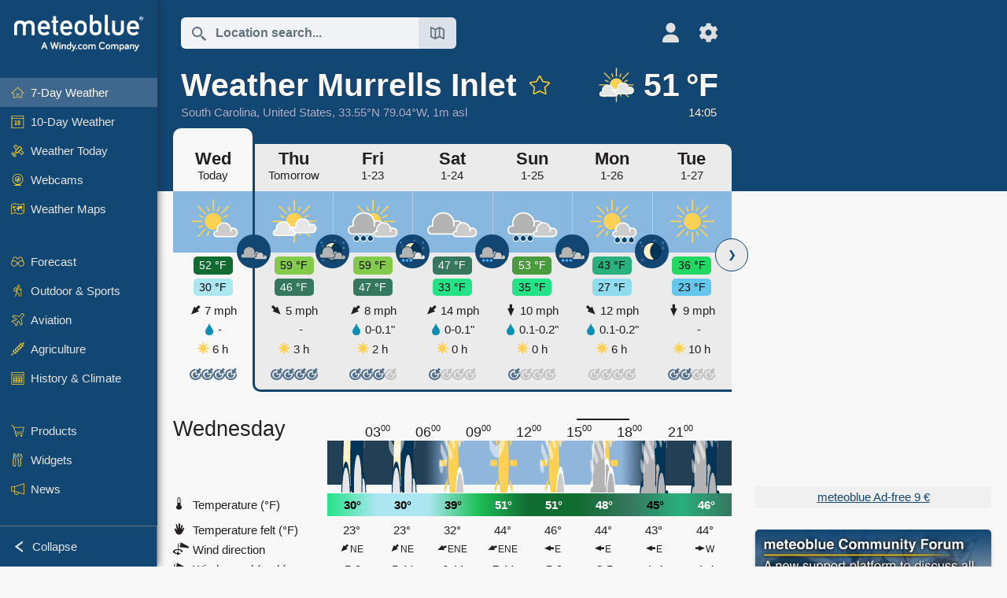

--- FILE ---
content_type: text/html; charset=UTF-8
request_url: https://www.meteoblue.com/en/weather/week/murrells-inlet_united-states-of-america_4588682?utm_source=weather_widget&utm_medium=linkus&utm_content=daily&utm_campaign=Weather%2BWidget
body_size: 22794
content:


<!DOCTYPE html>
<html lang="en">

    
    <head prefix="og: http://ogp.me/ns# fb: http://opg.me/ns/fb# place: http://ogp.me/ns/place#">
    

<script>
window.dataLayer = window.dataLayer || [];

/* https://developers.google.com/tag-platform/tag-manager/datalayer */
dataLayer.push({
  'pagePath': '/weather/week/index',
  'visitorType': 'visitor',
  'language': 'en'
});
// https://developers.google.com/tag-platform/gtagjs/configure
function gtag(){dataLayer.push(arguments)};

// Disabled, since it possibly breaks Google Analytics tracking - 2025-11-17
// gtag('consent', 'default', {
//     'ad_storage': 'denied',
//     'analytics_storage': 'denied',
//     'ad_user_data': 'denied',
//     'ad_personalization': 'denied',
//     'wait_for_update': 500,
// });
</script>
<!-- Google Tag Manager -->
<script>(function(w,d,s,l,i){w[l]=w[l]||[];w[l].push({'gtm.start':
new Date().getTime(),event:'gtm.js'});var f=d.getElementsByTagName(s)[0],
j=d.createElement(s),dl=l!='dataLayer'?'&l='+l:'';j.async=true;j.src=
'https://www.googletagmanager.com/gtm.js?id='+i+dl;f.parentNode.insertBefore(j,f);
})(window,document,'script','dataLayer','GTM-NCD5HRF');</script>
<!-- End Google Tag Manager -->
<script>
// foreach experienceImpressions
  dataLayer.push({"event": "experience_impression",
    "experiment_id": "mgb_locationSearchUrl",
    "variation_id": ""
  });
</script>


    <meta http-equiv="X-UA-Compatible" content="IE=edge">
    <meta http-equiv="Content-Type" content="text/html;charset=UTF-8">
    
        <meta name="viewport" content="width=device-width, initial-scale=1.0">

            <meta name="description" content="Today&#039;s and tonight&#039;s professional weather forecast for Murrells Inlet. Precipitation radar, HD satellite images, and current weather warnings, hourly temperature, chance of rain, and sunshine hours.">
    
    
    <link rel="stylesheet" type="text/css" href="https://static.meteoblue.com/build/website.744/styles/main.css" />
<link rel="stylesheet" type="text/css" href="https://static.meteoblue.com/build/website.744/styles/print.css" media="print" />
<link rel="stylesheet" type="text/css" href="https://static.meteoblue.com/build/website.744/styles/homepage.css" />

    
    <link rel="shortcut icon" href="/favicon.ico">

    
    <meta name="image" content="https://static.meteoblue.com/assets/images/logo/meteoblue_tile_large.png">


<meta property="og:title" content="Weather Murrells Inlet - meteoblue">
<meta property="og:type" content="website">
<meta property="og:image" content="https://static.meteoblue.com/assets/images/logo/meteoblue_tile_large.png">
<meta property="og:url" content="https://www.meteoblue.com/en/weather/week/murrells-inlet_united-states_4588682">
<meta property="og:description"
      content="Today&#039;s and tonight&#039;s professional weather forecast for Murrells Inlet. Precipitation radar, HD satellite images, and current weather warnings, hourly temperature, chance of rain, and sunshine hours.">
<meta property="og:site_name" content="meteoblue">
<meta property="og:locale" content="en_GB">
    <meta property="place:location:latitude" content="33.551">
    <meta property="place:location:longitude" content="-79.0414">
    <meta property="place:location:altitude" content="1">


    <meta name="twitter:card" content="summary_large_image">
    <meta name="twitter:image" content="https://static.meteoblue.com/assets/images/logo/meteoblue_tile_large.png">
<meta name="twitter:site" content="@meteoblue">
<meta name="twitter:creator" content="@meteoblue">
<meta name="twitter:title"   content="Weather Murrells Inlet - meteoblue">
<meta name="twitter:description"
      content="Today&#039;s and tonight&#039;s professional weather forecast for Murrells Inlet. Precipitation radar, HD satellite images, and current weather warnings, hourly temperature, chance of rain, and sunshine hours.">

<meta name="twitter:app:name:iphone" content="meteoblue">
<meta name="twitter:app:id:iphone" content="994459137">



    <link rel="alternate" hreflang="ar" href="https://www.meteoblue.com/ar/weather/week/%d9%85%d9%8a%d8%b1%d8%aa%d9%84-%d8%a8%d9%8a%d8%aa%d8%b4_%d8%a7%d9%84%d9%88%d9%84%d8%a7%d9%8a%d8%a7%d8%aa-%d8%a7%d9%84%d9%85%d8%aa%d8%ad%d8%af%d8%a9-%d8%a7%d9%84%d8%a3%d9%85%d8%b1%d9%8a%d9%83%d9%8a%d8%a9_4588682"/>
    <link rel="alternate" hreflang="bg" href="https://www.meteoblue.com/bg/%D0%B2%D1%80%D0%B5%D0%BC%D0%B5%D1%82%D0%BE/%D1%81%D0%B5%D0%B4%D0%BC%D0%B8%D1%86%D0%B0/murrells-inlet_%d0%a1%d0%90%d0%a9_4588682"/>
    <link rel="alternate" hreflang="cs" href="https://www.meteoblue.com/cs/po%C4%8Das%C3%AD/t%C3%BDden/murrells-inlet_spojen%c3%a9-st%c3%a1ty-americk%c3%a9_4588682"/>
    <link rel="alternate" hreflang="de" href="https://www.meteoblue.com/de/wetter/woche/murrells-inlet_vereinigte-staaten_4588682"/>
    <link rel="alternate" hreflang="el" href="https://www.meteoblue.com/el/%CE%BA%CE%B1%CE%B9%CF%81%CF%8C%CF%82/%CE%B5%CE%B2%CE%B4%CE%BF%CE%BC%CE%AC%CE%B4%CE%B1/murrells-inlet_%ce%97%ce%a0%ce%91_4588682"/>
    <link rel="alternate" hreflang="en" href="https://www.meteoblue.com/en/weather/week/murrells-inlet_united-states_4588682"/>
    <link rel="alternate" hreflang="es" href="https://www.meteoblue.com/es/tiempo/semana/murrells-inlet_estados-unidos_4588682"/>
    <link rel="alternate" hreflang="fr" href="https://www.meteoblue.com/fr/meteo/semaine/murrells-inlet_%c3%89tats-unis_4588682"/>
    <link rel="alternate" hreflang="hr" href="https://www.meteoblue.com/hr/weather/week/murrells-inlet_united-states_4588682"/>
    <link rel="alternate" hreflang="hu" href="https://www.meteoblue.com/hu/id%C5%91j%C3%A1r%C3%A1s/h%C3%A9t/murrells-inlet_usa_4588682"/>
    <link rel="alternate" hreflang="it" href="https://www.meteoblue.com/it/tempo/settimana/murrells-inlet_stati-uniti_4588682"/>
    <link rel="alternate" hreflang="ka" href="https://www.meteoblue.com/ka/%E1%83%90%E1%83%9B%E1%83%98%E1%83%9C%E1%83%93%E1%83%98/%E1%83%99%E1%83%95%E1%83%98%E1%83%A0%E1%83%90/murrells-inlet_%e1%83%90%e1%83%a8%e1%83%a8_4588682"/>
    <link rel="alternate" hreflang="nl" href="https://www.meteoblue.com/nl/weer/week/murrells-inlet_verenigde-staten_4588682"/>
    <link rel="alternate" hreflang="pl" href="https://www.meteoblue.com/pl/pogoda/tydzie%C5%84/murrells-inlet_stany-zjednoczone_4588682"/>
    <link rel="alternate" hreflang="pt" href="https://www.meteoblue.com/pt/tempo/semana/murrells-inlet_eua_4588682"/>
    <link rel="alternate" hreflang="ro" href="https://www.meteoblue.com/ro/vreme/s%C4%83pt%C4%83m%C3%A2na/murrells-inlet_s.u.a._4588682"/>
    <link rel="alternate" hreflang="ru" href="https://www.meteoblue.com/ru/%D0%BF%D0%BE%D0%B3%D0%BE%D0%B4%D0%B0/%D0%BD%D0%B5%D0%B4%D0%B5%D0%BB%D1%8F/murrells-inlet_%d0%a1%d0%a8%d0%90_4588682"/>
    <link rel="alternate" hreflang="sk" href="https://www.meteoblue.com/sk/po%C4%8Dasie/t%C3%BD%C5%BEde%C5%88/murrells-inlet_spojen%c3%a9-%c5%a1t%c3%a1ty-americk%c3%a9_4588682"/>
    <link rel="alternate" hreflang="sr" href="https://www.meteoblue.com/sr/vreme/nedeljna/%d0%9c%d0%b0%d1%80%d0%b5%d0%bb%d1%81-%d0%98%d0%bd%d0%bb%d0%b5%d1%82_%d0%a1%d1%98%d0%b5%d0%b4%d0%b8%d1%9a%d0%b5%d0%bd%d0%b5-%d0%94%d1%80%d0%b6%d0%b0%d0%b2%d0%b5_4588682"/>
    <link rel="alternate" hreflang="tr" href="https://www.meteoblue.com/tr/hava/hafta/murrells-inlet_abd_4588682"/>
    <link rel="alternate" hreflang="uk" href="https://www.meteoblue.com/uk/weather/week/murrells-inlet_united-states_4588682"/>

    
        <title>Weather Murrells Inlet - meteoblue</title>

            
        <script async src="https://securepubads.g.doubleclick.net/tag/js/gpt.js"></script>
    
            <script>
    window.googletag = window.googletag || {cmd: []};

    var width = window.innerWidth
    || document.documentElement.clientWidth
    || document.body.clientWidth;

    if (width > 600) {
     
        
        // Desktop ads
        var adSlot1, adSlot2;

        googletag.cmd.push(function () {
            var mapping1 = googletag.sizeMapping()
                .addSize([1200, 0], [300, 600], [300, 250], [160, 600], [120, 600], [240, 400], [250, 250], [200, 200], 'fluid')
                .addSize([968, 0], [728, 90], [468, 60], 'fluid')
                .addSize([840, 0], [468, 60], 'fluid')
                .addSize([728, 0], [728, 90], 'fluid')
                .addSize([600, 0], [468, 60], 'fluid')
                .build();
            var mapping2 = googletag.sizeMapping()
                .addSize([1200, 0], [300, 250], [250, 250], [200, 200], 'fluid')
                .build();
            var mapping3 = googletag.sizeMapping()
                .addSize([1200, 0], [728, 90], [468, 60], 'fluid')
                .addSize([968, 0], [728, 90], [468, 60], 'fluid')
                .addSize([840, 0], [468, 60], 'fluid')
                .addSize([728, 0], [728, 90], 'fluid')
                .addSize([600, 0], [468, 60], 'fluid')
                .build();

            adSlot1 = googletag.defineSlot('/12231147/mb_desktop_uppermost', ['fluid', [300, 600], [300, 250], [160, 600], [120, 600], [240, 400], [250, 250], [200, 200] [728, 90], [468, 60]], 'div-gpt-ad-1534153139004-0');
            adSlot1.setTargeting("refresh").setTargeting('pagecontent', ['weatherForecast']).setTargeting('pl', ['en']).addService(googletag.pubads()).defineSizeMapping(mapping1);

            if (width > 1200 ) {
                adSlot2 = googletag.defineSlot('/12231147/mb_desktop_second', ['fluid', [300, 250], [250, 250], [200, 200]], 'div-gpt-ad-1534153665280-0');
                adSlot2.setTargeting("refresh").setTargeting('pagecontent', ['weatherForecast']).setTargeting('pl', ['en']).addService(googletag.pubads()).defineSizeMapping(mapping2).setCollapseEmptyDiv(true);
            } 

            adSlot3 = googletag.defineSlot('/12231147/desktop_banner_3', ['fluid', [728, 90], [468, 60]], 'div-gpt-ad-1684325002857-0');
            adSlot3.setTargeting("refresh").setTargeting('pagecontent', ['weatherForecast']).setTargeting('pl', ['en']).addService(googletag.pubads()).defineSizeMapping(mapping3);

            googletag.pubads().addEventListener('slotRenderEnded', function (event) {
                if ('div-gpt-ad-1534153139004-0' === event.slot.getSlotElementId() && event.size !== null) {
                    document.getElementById('div-gpt-ad-1534153139004-0').setAttribute('style', 'height: ' + event.size[1] + 'px');
                }
            });

            var resizeOut = null;
            if ('function' === typeof (window.addEventListener)) {
                window.addEventListener('resize', function () {
                    if (null !== resizeOut) clearTimeout(resizeOut);
                    resizeOut = setTimeout(function () {
                        googletag.pubads().refresh([adSlot1, adSlot2]);
                    }, 1000);
                });
            }

            googletag.pubads().enableSingleRequest();
            googletag.enableServices();
        });
        } else {
        // Mobile interstitial and anchor
        var interstitialSlot, anchorSlot, adSlot1, adSlot2;

        var mb = mb || {};

        googletag.cmd.push(function () {
            interstitialSlot = googletag.defineOutOfPageSlot('/12231147/mobileWebInterstitial_2342', googletag.enums.OutOfPageFormat.INTERSTITIAL).setTargeting('pagecontent', ['weatherForecast']).setTargeting('pl', ['en']);
            anchorSlot = googletag.defineOutOfPageSlot('/12231147/mobileWeb_adaptiveBanner', googletag.enums.OutOfPageFormat.BOTTOM_ANCHOR).setTargeting('pagecontent', ['weatherForecast']).setTargeting('pl', ['en']);
            
            adSlot1 = googletag.defineSlot('/12231147/mb_mobileWEb_banner', ['fluid', [300, 100], [320, 50], [320, 100]], 'div-gpt-ad-1681307013248-0');
            adSlot1.setTargeting("refresh").setTargeting('pagecontent', ['weatherForecast']).setTargeting('pl', ['en']);
                                                                                                                
            adSlot2 = googletag.defineSlot('/12231147/mb_mobileWEb_banner2', [[300, 250], 'fluid', [300, 100], [320, 50], [320, 100]], 'div-gpt-ad-1681336466256-0');
            adSlot2.setTargeting("refresh").setTargeting('pagecontent', ['weatherForecast']).setTargeting('pl', ['en']);

            //this will show add on the top if this id is defined, if it is not it will show ad in the bottom as usual
            if(document.getElementById("display_mobile_ad_in_header")){
                if (adSlot1) {
                    adSlot1.addService(googletag.pubads());
                }
            }
            else{
                if (anchorSlot) {
                    anchorSlot.addService(googletag.pubads());
                    mb.anchorAd = true;
                    mb.refreshAnchorAd = function() {
                        googletag.cmd.push(function() {
                            googletag.pubads().refresh([anchorSlot]);
                        });
                    };
                }
            }

            // this show adslot2 everywhere it is definde in .vue template (usually included somewhere in the body)
            if (adSlot2) {
                adSlot2.addService(googletag.pubads());
            }

            if (interstitialSlot) {
                interstitialSlot.addService(googletag.pubads());

                googletag.pubads().addEventListener('slotOnload', function(event) {
                    if (interstitialSlot === event.slot) {
                        mb.interstitial = true
                    }
                });
            }

            googletag.pubads().enableSingleRequest();
            googletag.pubads().collapseEmptyDivs();
            googletag.enableServices();
        });
    }
</script>
<script>
    window.mb = window.mb || {};
    window.mb.advertisingShouldBeEnabled = true;
</script>
    
    
    <meta name="apple-itunes-app" content="app-id=994459137">

    
    <link rel="manifest" href="/en/index/manifest">

    <script>
        let deferredPrompt;

        window.addEventListener('beforeinstallprompt', (e) => {
            e.preventDefault();
            deferredPrompt = e;
            const banner = document.getElementById('app-download-banner');
            if (banner) banner.style.display = 'flex';
        });
    </script>
</head>

    <body class="                            ">
                    <!-- Google Tag Manager (noscript) -->
            <noscript><iframe src="https://www.googletagmanager.com/ns.html?id=GTM-NCD5HRF"
            height="0" width="0" style="display:none;visibility:hidden"></iframe></noscript>
            <!-- End Google Tag Manager (noscript) -->
                <script>
            window.locationSearchUrl = "";
        </script>

        
            
    <div id="navigation_scroll_container" class="navigation-scroll-container">
        <nav id="main_navigation" class="main-navigation">
                            <a title="meteoblue" href="/en/weather/forecast/week" class="menu-logo" aria-label="Home"></a>
                        <ul class="nav" itemscope="itemscope" itemtype="http://schema.org/SiteNavigationElement"><li class="active"><a href="/en/weather/week/murrells-inlet_united-states_4588682" class="icon-7-day nav-icon" itemprop="url" title="7 Day Weather"><span itemprop="name">7-Day Weather</span></a></li><li class=""><a href="/en/weather/10-days/murrells-inlet_united-states_4588682" class="icon-10-day nav-icon" itemprop="url" title="10-Day Weather"><span itemprop="name">10-Day Weather</span></a></li><li class=""><a href="/en/weather/today/murrells-inlet_united-states_4588682" class="icon-current nav-icon" itemprop="url" title="Weather Today"><span itemprop="name">Weather Today</span></a></li><li class=""><a href="/en/weather/webcams/murrells-inlet_united-states_4588682" class="icon-webcam nav-icon" itemprop="url" title="Webcams"><span itemprop="name">Webcams</span></a></li><li class=" section-end"><a href="/en/weather/maps/murrells-inlet_united-states_4588682" class="icon-weather-maps nav-icon" itemprop="url" title="Weather maps"><span itemprop="name">Weather Maps</span></a></li><li class=" extendable"><a href="#" class="icon-forecast nav-icon" itemprop="url" target=""><span itemprop="name">Forecast</span></a><ul><li class=""><a href="javascript:void(0)" itemprop="url" data-url="/en/weather/forecast/meteogramweb/murrells-inlet_united-states_4588682"><span itemprop="name">Meteograms</span></a></li><li class=""><a href="javascript:void(0)" itemprop="url" data-url="/en/weather/forecast/multimodel/murrells-inlet_united-states_4588682"><span itemprop="name">MultiModel</span></a></li><li class=""><a href="javascript:void(0)" itemprop="url" data-url="/en/weather/forecast/multimodelensemble/murrells-inlet_united-states_4588682"><span itemprop="name">MultiModel Ensemble</span></a></li><li class=""><a href="javascript:void(0)" itemprop="url" data-url="/en/weather/forecast/seasonaloutlook/murrells-inlet_united-states_4588682"><span itemprop="name">Seasonal Forecast</span></a></li><li class=""><a href="/en/weather/warnings/index/murrells-inlet_united-states_4588682" itemprop="url"><span itemprop="name">Weather Warnings</span></a></li></ul></li><li class=" extendable"><a href="#" class="icon-outdoor-sports nav-icon" itemprop="url" target=""><span itemprop="name">Outdoor &amp; Sports</span></a><ul><li class=""><a href="javascript:void(0)" itemprop="url" data-url="/en/weather/outdoorsports/where2go/murrells-inlet_united-states_4588682"><span itemprop="name">where2go</span></a></li><li class=""><a href="javascript:void(0)" itemprop="url" data-url="/en/weather/outdoorsports/snow/murrells-inlet_united-states_4588682"><span itemprop="name">Snow</span></a></li><li class=""><a href="javascript:void(0)" itemprop="url" data-url="/en/weather/outdoorsports/seasurf/murrells-inlet_united-states_4588682"><span itemprop="name">Sea &amp; Surf</span></a></li><li class=""><a href="/en/weather/outdoorsports/seeing/murrells-inlet_united-states_4588682" itemprop="url"><span itemprop="name">Astronomy Seeing</span></a></li><li class=""><a href="/en/weather/outdoorsports/airquality/murrells-inlet_united-states_4588682" itemprop="url"><span itemprop="name">Air Quality &amp; Pollen</span></a></li></ul></li><li class=" extendable"><a href="#" class="icon-aviation nav-icon" itemprop="url" target=""><span itemprop="name">Aviation</span></a><ul><li class=""><a href="javascript:void(0)" itemprop="url" data-url="/en/weather/aviation/air/murrells-inlet_united-states_4588682"><span itemprop="name">AIR</span></a></li><li class=""><a href="javascript:void(0)" itemprop="url" data-url="/en/weather/aviation/thermal/murrells-inlet_united-states_4588682"><span itemprop="name">Thermals</span></a></li><li class=""><a href="javascript:void(0)" itemprop="url" data-url="/en/weather/aviation/trajectories/murrells-inlet_united-states_4588682"><span itemprop="name">Trajectories</span></a></li><li class=""><a href="javascript:void(0)" itemprop="url" data-url="/en/weather/aviation/crosssection/murrells-inlet_united-states_4588682"><span itemprop="name">Cross-section</span></a></li><li class=""><a href="javascript:void(0)" itemprop="url" data-url="/en/weather/aviation/stuve/murrells-inlet_united-states_4588682"><span itemprop="name">Stueve &amp; Sounding</span></a></li><li class=""><a href="/en/weather/maps/index/murrells-inlet_united-states_4588682#map=metar~metarflightcondition~none~none~none" itemprop="url"><span itemprop="name">METAR &amp; TAF</span></a></li></ul></li><li class=" extendable"><a href="#" class="icon-agriculture nav-icon" itemprop="url" target=""><span itemprop="name">Agriculture</span></a><ul><li class=""><a href="javascript:void(0)" itemprop="url" data-url="/en/weather/agriculture/meteogramagro/murrells-inlet_united-states_4588682"><span itemprop="name">Meteogram AGRO</span></a></li><li class=""><a href="javascript:void(0)" itemprop="url" data-url="/en/weather/agriculture/sowing/murrells-inlet_united-states_4588682"><span itemprop="name">Sowing Windows</span></a></li><li class=""><a href="javascript:void(0)" itemprop="url" data-url="/en/weather/agriculture/spraying/murrells-inlet_united-states_4588682"><span itemprop="name">Spraying Windows</span></a></li><li class=""><a href="javascript:void(0)" itemprop="url" data-url="/en/weather/agriculture/soiltrafficability/murrells-inlet_united-states_4588682"><span itemprop="name">Soil Trafficability</span></a></li></ul></li><li class=" section-end extendable"><a href="/en/weather/historyclimate/climatemodelled/murrells-inlet_united-states_4588682" class="icon-history-climate nav-icon" itemprop="url"><span itemprop="name">History &amp; Climate</span></a><ul><li class=""><a href="javascript:void(0)" itemprop="url" data-url="/en/climate-change/murrells-inlet_united-states_4588682"><span itemprop="name">Climate Change</span></a></li><li class=""><a href="/en/weather/historyclimate/climatemodelled/murrells-inlet_united-states_4588682" itemprop="url"><span itemprop="name">Climate (modelled)</span></a></li><li class=""><a href="javascript:void(0)" itemprop="url" data-url="/en/weather/historyclimate/climateobserved/murrells-inlet_united-states_4588682"><span itemprop="name">Climate (observed)</span></a></li><li class=""><a href="javascript:void(0)" itemprop="url" data-url="/en/weather/historyclimate/verificationshort/murrells-inlet_united-states_4588682"><span itemprop="name">Short-term Verification</span></a></li><li class=""><a href="/en/weather/historyclimate/weatherarchive/murrells-inlet_united-states_4588682" itemprop="url"><span itemprop="name">Weather Archive</span></a></li><li class=""><a href="javascript:void(0)" itemprop="url" data-url="/en/weather/historyclimate/climatecomparison/murrells-inlet_united-states_4588682"><span itemprop="name">Climate Comparison</span></a></li></ul></li><li class=" extendable"><a href="/en/pointplus" class="icon-products nav-icon" itemprop="url"><span itemprop="name">Products</span></a><ul><li class=""><a rel="noreferrer" href="https://content.meteoblue.com/en/" itemprop="url" target="_blank"><span class="external-positive glyph" itemprop="name">&nbsp;Overview</span></a></li><li class=""><a rel="noreferrer" href="https://content.meteoblue.com/en/business-solutions/weather-apis" itemprop="url" target="_blank"><span class="external-positive glyph" itemprop="name">&nbsp;Weather API</span></a></li><li class=""><a href="/en/ad-free" itemprop="url"><span itemprop="name">Ad-free</span></a></li><li class=""><a href="/en/pointplus" itemprop="url"><span itemprop="name">point+</span></a></li><li class=""><a href="/en/historyplus" itemprop="url"><span itemprop="name">history+</span></a></li><li class=""><a href="/en/climateplus" itemprop="url"><span itemprop="name">climate+</span></a></li><li class=""><a href="/en/products/cityclimate" itemprop="url"><span itemprop="name">Urban Heat Maps</span></a></li><li class=""><a rel="noreferrer" href="https://play.google.com/store/apps/details?id=com.meteoblue.droid&amp;utm_source=Website&amp;utm_campaign=Permanent" itemprop="url" target="_blank"><span class="external-positive glyph" itemprop="name">&nbsp;Android App</span></a></li><li class=""><a rel="noreferrer" href="https://itunes.apple.com/app/meteoblue/id994459137" itemprop="url" target="_blank"><span class="external-positive glyph" itemprop="name">&nbsp;iPhone App</span></a></li></ul></li><li class=" extendable"><a href="#" class="icon-widget nav-icon" itemprop="url" target=""><span itemprop="name">Widgets</span></a><ul><li class=""><a href="javascript:void(0)" itemprop="url" data-url="/en/weather/widget/setupmap/murrells-inlet_united-states_4588682"><span itemprop="name">Weather Maps Widget</span></a></li><li class=""><a href="javascript:void(0)" itemprop="url" data-url="/en/weather/widget/setupheatmap/murrells-inlet_united-states_4588682"><span itemprop="name">Urban Maps Widget</span></a></li><li class=""><a href="javascript:void(0)" itemprop="url" data-url="/en/weather/widget/setupthree/murrells-inlet_united-states_4588682"><span itemprop="name">3h Weather Widget</span></a></li><li class=""><a href="javascript:void(0)" itemprop="url" data-url="/en/weather/widget/setupday/murrells-inlet_united-states_4588682"><span itemprop="name">Daily Weather Widget</span></a></li><li class=""><a href="javascript:void(0)" itemprop="url" data-url="/en/weather/widget/setupseeing/murrells-inlet_united-states_4588682"><span itemprop="name">Astronomy Widget</span></a></li><li class=""><a href="javascript:void(0)" itemprop="url" data-url="/en/weather/widget/setupmeteogram/murrells-inlet_united-states_4588682"><span itemprop="name">Meteogram Widget</span></a></li><li class=""><a href="/en/weather/meteotv/overview/murrells-inlet_united-states_4588682" class="meteotv nav-icon" itemprop="url" title="meteoTV"><span itemprop="name">meteoTV</span></a></li></ul></li><li class=" section-end extendable"><a href="/en/blog/article/news" class="icon-news nav-icon" itemprop="url"><span itemprop="name">News</span></a><ul><li class=""><a href="/en/blog/article/news" itemprop="url"><span itemprop="name">News</span></a></li><li class=""><a href="/en/blog/article/weathernews" itemprop="url"><span itemprop="name">Weather News</span></a></li></ul></li></ul>            <ul class="nav collapse-button">
                <li id="button_collapse" class="button-collapse glyph" title="Collapse">Collapse</li>
                <li id="button_expand" class="button-expand glyph" title="Expand"></li>
            </ul>
        </nav>
    </div>

    
    
    <script>
        try{
            if( window.localStorage !== undefined && window.localStorage !== null){
                const navigationJson = localStorage.getItem('navigation');
                if (navigationJson !== null && navigationJson !== undefined) {
                    const navigationSettings = JSON.parse(navigationJson);
                    if (navigationSettings.collapsed) {
                        document.body.classList.add("nav-collapsed");
                    }
                }
            }
        } catch (err){
            console.error(err);
        }
    </script>

        
                    <div class="page-header  ">
        
    <div id="app-download-banner" class="app-download-banner">
        <span class="glyph close" onclick="document.getElementById('app-download-banner').style.display = 'none'"></span>
        <div>Get the meteoblue app</div>
        <button class="btn" id="install-app-button" onclick="deferredPrompt.prompt()">
            Download        </button>
    </div>
    <script>
        if (deferredPrompt !== undefined) {
            document.getElementById('app-download-banner').style.display = 'flex';
        }
    </script>

    
    <div class="intro">
        <div class="topnav">
            <div class="wrapper ">
                <div class="header-top">
                                            <div class="menu-mobile-container">
                            <a class="menu-mobile-trigger" href="#" aria-label="Menu">
                                <span class="fasvg-36 fa-bars"></span>
                            </a>
                            <div id="menu_mobile" class="menu-mobile">
                                <a href="/en/weather/forecast/week" class="menu-logo " aria-label="Home"></a>
                                <div class="menu-mobile-trigger close-menu-mobile">
                                    <span class="close-drawer">×</span>
                                </div>
                            </div>
                        </div>
                    
                                            <div class="location-box">
                            <div class="location-selection primary">
                                <div id="location_search" class="location-search">
                                    <form id="locationform" class="locationform" method="get"
                                        action="/en/weather/search/index">
                                        <input id="gls"
                                            class="searchtext"
                                            type="text"
                                            value=""
                                            data-mbdescription="Location search"                                            data-mbautoset="1"
                                            data-role="query"
                                            name="query"
                                            autocomplete="off"
                                            tabindex="0"
                                            placeholder="Location search..."                                            onclick="if(this.value == 'Location search...') {this.value=''}">
                                        </input>
                                        <label for="gls">Location search</label>                                        
                                        <button type="submit" aria-label="Submit">
                                        </button>
                                        <button id="gls_map" class="location-map" href="#" aria-label="Open Map"> 
                                            <span class="fasvg-18 fa-map-search"></span>
                                        </button>
                                        <button id="gps" class="location-gps" href="#" aria-label="Nearby"> 
                                            <span class="fasvg-18 fa-location-search"></span>
                                        </button>
                                        <div class="results"></div>
                                    </form>
                                </div>
                            </div>
                        </div>
                    
                    <div class="additional-settings narrow">
                        <div id="user" class="button settings2">
                                                            <div class="inner">
                                    <a href="/en/user/login/index" aria-label="Profile">
                                        <span class="fasvg-25 fa-user-light"></span>
                                    </a>
                                </div>
                                                    </div>


                        <div id="settings" class="button settings">
                            <div class="inner">
                                <a href="#" aria-label="Settings">
                                    <span class="fasvg-25 fa-cog"></span>
                                </a>
                            </div>

                            <div class="matches" style="display: none;">
                                
                                <h2>Language</h2>
                                <ul class="matches-group wide">
                                                                            <li style="direction: rtl;">
                                                                                        <a hreflang="ar"  href="https://www.meteoblue.com/ar/weather/week/%d9%85%d9%8a%d8%b1%d8%aa%d9%84-%d8%a8%d9%8a%d8%aa%d8%b4_%d8%a7%d9%84%d9%88%d9%84%d8%a7%d9%8a%d8%a7%d8%aa-%d8%a7%d9%84%d9%85%d8%aa%d8%ad%d8%af%d8%a9-%d8%a7%d9%84%d8%a3%d9%85%d8%b1%d9%8a%d9%83%d9%8a%d8%a9_4588682">عربي</a>

                                        </li>
                                                                            <li>
                                                                                        <a hreflang="bg"  href="https://www.meteoblue.com/bg/%D0%B2%D1%80%D0%B5%D0%BC%D0%B5%D1%82%D0%BE/%D1%81%D0%B5%D0%B4%D0%BC%D0%B8%D1%86%D0%B0/murrells-inlet_%d0%a1%d0%90%d0%a9_4588682">Български</a>

                                        </li>
                                                                            <li>
                                                                                        <a hreflang="cs"  href="https://www.meteoblue.com/cs/po%C4%8Das%C3%AD/t%C3%BDden/murrells-inlet_spojen%c3%a9-st%c3%a1ty-americk%c3%a9_4588682">Čeština</a>

                                        </li>
                                                                            <li>
                                                                                        <a hreflang="de"  href="https://www.meteoblue.com/de/wetter/woche/murrells-inlet_vereinigte-staaten_4588682">Deutsch</a>

                                        </li>
                                                                            <li>
                                                                                        <a hreflang="el"  href="https://www.meteoblue.com/el/%CE%BA%CE%B1%CE%B9%CF%81%CF%8C%CF%82/%CE%B5%CE%B2%CE%B4%CE%BF%CE%BC%CE%AC%CE%B4%CE%B1/murrells-inlet_%ce%97%ce%a0%ce%91_4588682">Ελληνικά</a>

                                        </li>
                                                                            <li class="selected">
                                                                                        <a hreflang="en"  href="https://www.meteoblue.com/en/weather/week/murrells-inlet_united-states_4588682">English</a>

                                        </li>
                                                                            <li>
                                                                                        <a hreflang="es"  href="https://www.meteoblue.com/es/tiempo/semana/murrells-inlet_estados-unidos_4588682">Español</a>

                                        </li>
                                                                            <li>
                                                                                        <a hreflang="fr"  href="https://www.meteoblue.com/fr/meteo/semaine/murrells-inlet_%c3%89tats-unis_4588682">Français</a>

                                        </li>
                                                                            <li>
                                                                                        <a hreflang="hr"  href="https://www.meteoblue.com/hr/weather/week/murrells-inlet_united-states_4588682">Hrvatski</a>

                                        </li>
                                                                            <li>
                                                                                        <a hreflang="hu"  href="https://www.meteoblue.com/hu/id%C5%91j%C3%A1r%C3%A1s/h%C3%A9t/murrells-inlet_usa_4588682">Magyar</a>

                                        </li>
                                                                            <li>
                                                                                        <a hreflang="it"  href="https://www.meteoblue.com/it/tempo/settimana/murrells-inlet_stati-uniti_4588682">Italiano</a>

                                        </li>
                                                                            <li>
                                                                                        <a hreflang="ka"  href="https://www.meteoblue.com/ka/%E1%83%90%E1%83%9B%E1%83%98%E1%83%9C%E1%83%93%E1%83%98/%E1%83%99%E1%83%95%E1%83%98%E1%83%A0%E1%83%90/murrells-inlet_%e1%83%90%e1%83%a8%e1%83%a8_4588682">ქართული ენა</a>

                                        </li>
                                                                            <li>
                                                                                        <a hreflang="nl"  href="https://www.meteoblue.com/nl/weer/week/murrells-inlet_verenigde-staten_4588682">Nederlands</a>

                                        </li>
                                                                            <li>
                                                                                        <a hreflang="pl"  href="https://www.meteoblue.com/pl/pogoda/tydzie%C5%84/murrells-inlet_stany-zjednoczone_4588682">Polski</a>

                                        </li>
                                                                            <li>
                                                                                        <a hreflang="pt"  href="https://www.meteoblue.com/pt/tempo/semana/murrells-inlet_eua_4588682">Português</a>

                                        </li>
                                                                            <li>
                                                                                        <a hreflang="ro"  href="https://www.meteoblue.com/ro/vreme/s%C4%83pt%C4%83m%C3%A2na/murrells-inlet_s.u.a._4588682">Română</a>

                                        </li>
                                                                            <li>
                                                                                        <a hreflang="ru"  href="https://www.meteoblue.com/ru/%D0%BF%D0%BE%D0%B3%D0%BE%D0%B4%D0%B0/%D0%BD%D0%B5%D0%B4%D0%B5%D0%BB%D1%8F/murrells-inlet_%d0%a1%d0%a8%d0%90_4588682">Pусский</a>

                                        </li>
                                                                            <li>
                                                                                        <a hreflang="sk"  href="https://www.meteoblue.com/sk/po%C4%8Dasie/t%C3%BD%C5%BEde%C5%88/murrells-inlet_spojen%c3%a9-%c5%a1t%c3%a1ty-americk%c3%a9_4588682">Slovenský</a>

                                        </li>
                                                                            <li>
                                                                                        <a hreflang="sr"  href="https://www.meteoblue.com/sr/vreme/nedeljna/%d0%9c%d0%b0%d1%80%d0%b5%d0%bb%d1%81-%d0%98%d0%bd%d0%bb%d0%b5%d1%82_%d0%a1%d1%98%d0%b5%d0%b4%d0%b8%d1%9a%d0%b5%d0%bd%d0%b5-%d0%94%d1%80%d0%b6%d0%b0%d0%b2%d0%b5_4588682">Srpski</a>

                                        </li>
                                                                            <li>
                                                                                        <a hreflang="tr"  href="https://www.meteoblue.com/tr/hava/hafta/murrells-inlet_abd_4588682">Türkçe</a>

                                        </li>
                                                                            <li>
                                                                                        <a hreflang="uk"  href="https://www.meteoblue.com/uk/weather/week/murrells-inlet_united-states_4588682">Українська</a>

                                        </li>
                                                                    </ul>
                                
                                <h2>Temperature</h2>
                                <ul class="matches-group">
                                                                            <li>
                                            <a href="https://www.meteoblue.com/en/weather/week/murrells-inlet_united-states_4588682" class="unit" data-type="temp"
                                            data-unit="CELSIUS">°C</a>
                                        </li>
                                                                            <li class="selected">
                                            <a href="https://www.meteoblue.com/en/weather/week/murrells-inlet_united-states_4588682" class="unit" data-type="temp"
                                            data-unit="FAHRENHEIT">°F</a>
                                        </li>
                                                                    </ul>
                                
                                <h2>Wind speed</h2>
                                <ul class="matches-group">
                                                                            <li>
                                            <a href="https://www.meteoblue.com/en/weather/week/murrells-inlet_united-states_4588682" class="unit" data-type="speed"
                                            data-unit="BEAUFORT">bft</a>
                                        </li>
                                                                            <li>
                                            <a href="https://www.meteoblue.com/en/weather/week/murrells-inlet_united-states_4588682" class="unit" data-type="speed"
                                            data-unit="KILOMETER_PER_HOUR">km/h</a>
                                        </li>
                                                                            <li>
                                            <a href="https://www.meteoblue.com/en/weather/week/murrells-inlet_united-states_4588682" class="unit" data-type="speed"
                                            data-unit="METER_PER_SECOND">m/s</a>
                                        </li>
                                                                            <li class="selected">
                                            <a href="https://www.meteoblue.com/en/weather/week/murrells-inlet_united-states_4588682" class="unit" data-type="speed"
                                            data-unit="MILE_PER_HOUR">mph</a>
                                        </li>
                                                                            <li>
                                            <a href="https://www.meteoblue.com/en/weather/week/murrells-inlet_united-states_4588682" class="unit" data-type="speed"
                                            data-unit="KNOT">kn</a>
                                        </li>
                                                                    </ul>
                                
                                <h2>Precipitation</h2>
                                <ul class="matches-group">
                                                                            <li>
                                            <a href="https://www.meteoblue.com/en/weather/week/murrells-inlet_united-states_4588682" class="unit" data-type="precip"
                                            data-unit="MILLIMETER">mm</a>
                                        </li>
                                                                            <li class="selected">
                                            <a href="https://www.meteoblue.com/en/weather/week/murrells-inlet_united-states_4588682" class="unit" data-type="precip"
                                            data-unit="INCH">in</a>
                                        </li>
                                                                    </ul>
                                <h2>Darkmode</h2>
                                <ul class="matches-group"> 
                                    <input class="switch darkmode-switch" role="switch" type="checkbox" data-cy="switchDarkmode" >
                                </ul>
                            </div>
                        </div>
                    </div>
                </div>

                <div class="print" style="display: none">
                    <img loading="lazy" class="logo" src="https://static.meteoblue.com/assets/images/logo/meteoblue_logo_v2.0.svg"
                        alt="meteoblue-logo">
                    <div class="qr-code"></div>
                </div>
            </div>
        </div>
    </div>

    
            <div class="header-lower">
            <header>
                <div id="header" class="header" itemscope itemtype="http://schema.org/Place">
                    <div class="wrapper  current-wrapper">
                        <div class="current-heading" itemscope itemtype="http://schema.org/City">
                            <h1 itemprop="name"
                                content="Murrells Inlet"
                                class="main-heading">Weather Murrells Inlet                                                                                                            <div id="add_fav" class="add-fav">
                                            <a name="favourites_add" title="Add to favourites" class="add-fav-signup" href="/en/user/login/index" aria-label="Add to favourites">
                                                <span class="fasvg-28 fa-star"></span>
                                            </a>
                                        </div>
                                                                                                </h1>

                            <div class="location-description  location-text ">
            <span itemscope itemtype="http://schema.org/AdministrativeArea">
                        <span class="admin" itemprop="name">
                <a href=/en/region/weather/satellite/south-carolina_united-states_4597040                    rel="nofollow" 
                >
                    South Carolina                </a>
            </span>,&nbsp;
        </span>
    
            <span class="country" itemprop="containedInPlace" itemscope itemtype="http://schema.org/Country">
            <span itemprop="name">
                <a href=/en/country/weather/satellite/united-states_united-states_6252001                    rel="nofollow" 
                >
                    United States                </a>
            </span>,&nbsp;
        </span>
    
    <span itemprop="geo" itemscope itemtype="http://schema.org/GeoCoordinates">
        <span class="coords">33.55°N 79.04°W,&nbsp;</span>
        <meta itemprop="latitude" content="33.55"/>
        <meta itemprop="longitude" content="-79.04"/>

                    1m asl            <meta itemprop="elevation" content="1"/>
            </span>

    </div>


                        </div>

                        
                                                    <a  class="current-weather narrow"
                                href="/en/weather/forecast/current/murrells-inlet_united-states_4588682"
                                aria-label="Current weather">
                                <div class="current-picto-and-temp">
                                    <span class="current-picto">
                                                                                                                        <img
                                            src="https://static.meteoblue.com/assets/images/picto/07_day.svg"
                                            title="Partly cloudy"
                                        />
                                    </span>
                                    <div class="h1 current-temp">
                                        51&thinsp;°F                                    </div>
                                </div>
                                <div class="current-description ">
                                                                        <span >14:05   </span> 
                                </div>
                            </a>
                                            </div>
                </div>
            </header>
        </div>
    
        
</div>
    
<!-- MOBILE AD  -->
<div id="display_mobile_ad_in_header" class="centered mobile-top-da-wrapper">
    <!-- /12231147/mb_mobileWEb_banner -->
    <div class="centered" id='div-gpt-ad-1681307013248-0' style="
        min-width: 100%;
        min-height: 115px;
        max-height: 115px;
         background: #124673;     "></div>
</div>


        
            <div class="wrapper-sda">
        <div class="ad1-box">
            <div id="div-gpt-ad-1534153139004-0" class="adsbygoogle ad1"></div>
            <a class="ad1-disable" href="/en/ad-free">
            meteoblue Ad-free 9 €
    </a>
        </div>
    </div>

        
<div id="wrapper-main" class="wrapper-main">

    <div class="wrapper ">
                    
                            <div id="fixity"
     class="fixity">
            <!-- /12231147/mb_desktop_second -->
        <div id="div-gpt-ad-1534153665280-0" class="adsbygoogle ad2">
        </div>
    
                        
<div id="news">
    
                            <article class="news" itemscope itemtype="http://schema.org/BlogPosting">
            <div class="news-heading">News </div>
            <a href="https://www.meteoblue.com/en/blog/article/show/40572_Connect%2C+Share%2C+and+Learn%3A+The+meteoblue+Community+Forum+is+Here" >
                                    <div class="news-img" itemprop="mainEntityOfPage">
                        <img alt="Connect, Share, and Learn: The meteoblue Community Forum is Here" itemprop="image" loading="lazy" src="https://mb-richtexteditor.s3-eu-west-1.amazonaws.com/20260120140817_previewimg-communityforum_440x220.jpg" srcset="https://mb-richtexteditor.s3-eu-west-1.amazonaws.com/20260120140817_previewimg-communityforum_880x440.jpg 2x"/>
                    </div>
                                <div class="news-text">
                    <h3 itemprop="headline"> Connect, Share, and Learn: The meteoblue Community Forum is Here </h3>         
                    <meta itemprop="mainEntityOfPage" content="https://www.meteoblue.com/en/blog/article/show/40572_Connect%2C+Share%2C+and+Learn%3A+The+meteoblue+Community+Forum+is+Here">
                    <div itemprop="publisher" itemscope itemtype="https://schema.org/Organization">
                        <meta itemprop="datePublished" content="2026-01-21T10:40:37+01:00">
                        <meta itemprop="dateModified" content="2026-01-21T10:14:43+01:00">
                        <div itemprop="logo" itemscope itemtype="https://schema.org/ImageObject">
                            <meta itemprop="url" content="https://static.meteoblue.com/assets/images/logo/launcher-icon-4x.png">
                            <meta itemprop="width" content="192">
                            <meta itemprop="height" content="60">
                        </div>
                        <meta itemprop="name" content="meteoblue AG">
                    </div>
                    <p itemprop="description">At meteoblue, we value our community and strive to ensure you gain access to the best possible service and support from us. Which is why we are excited to announce the launch of the meteoblue Community Forum – a dedicated online space where you can ask questions, share knowledge, and engage in professional discussions with fellow users and experts.</p>
                    <meta itemprop="author" content="Oleksandra">
                    <div class="read-on" itemprop="url" title="News">Read on</div> 
                </div>
            </a>
        </article>
                            <article class="news" itemscope itemtype="http://schema.org/BlogPosting">
            <div class="news-heading">News </div>
            <a href="https://www.meteoblue.com/en/blog/article/show/40570_Why+Wind+Chill+Poses+More+Risk+Than+Low+Air+Temperature+Alone" >
                                    <div class="news-img" itemprop="mainEntityOfPage">
                        <img alt="Why Wind Chill Poses More Risk Than Low Air Temperature Alone" itemprop="image" loading="lazy" src="https://mb-richtexteditor.s3-eu-west-1.amazonaws.com/20260114181646_newsimg-windchill_440x220.jpg" srcset="https://mb-richtexteditor.s3-eu-west-1.amazonaws.com/20260114181646_newsimg-windchill_880x440.jpg 2x"/>
                    </div>
                                <div class="news-text">
                    <h3 itemprop="headline"> Why Wind Chill Poses More Risk Than Low Air Temperature Alone </h3>         
                    <meta itemprop="mainEntityOfPage" content="https://www.meteoblue.com/en/blog/article/show/40570_Why+Wind+Chill+Poses+More+Risk+Than+Low+Air+Temperature+Alone">
                    <div itemprop="publisher" itemscope itemtype="https://schema.org/Organization">
                        <meta itemprop="datePublished" content="2026-01-14T13:03:32+01:00">
                        <meta itemprop="dateModified" content="2026-01-20T14:27:01+01:00">
                        <div itemprop="logo" itemscope itemtype="https://schema.org/ImageObject">
                            <meta itemprop="url" content="https://static.meteoblue.com/assets/images/logo/launcher-icon-4x.png">
                            <meta itemprop="width" content="192">
                            <meta itemprop="height" content="60">
                        </div>
                        <meta itemprop="name" content="meteoblue AG">
                    </div>
                    <p itemprop="description">On a cold winter day, the number shown on a thermometer rarely tells the full story. Add wind to low temperatures, and conditions can feel significantly colder – sometimes dangerously so. This effect is known as wind chill, and it plays an important role in how the human body experiences cold weather.</p>
                    <meta itemprop="author" content="Oleksandra">
                    <div class="read-on" itemprop="url" title="News">Read on</div> 
                </div>
            </a>
        </article>
    </div>            </div>
            
            <main class="main">
                <div class="grid">
                    

<!--<div class="app-promo">
    <a href="/en/weather/maps/index" aria-label="Weather Maps">
        <span class="icon">🗺️</span> <span class="promo-text">Try our Weather Maps</span> <span class="icon">🗺️</span>
    </a>
</div>

    <div class="app-promo">
        <a href="https://play.google.com/store/apps/details?id=com.meteoblue.droid&referrer=utm_source%3Dmeteoblue%26utm_medium%3DwebsiteBanner%26utm_campaign%3DwebsiteBanner%26anid%3Dadmob" aria-label="App download link">
            <span>Download meteoblue App</span>
        </a>
    </div>
-->
  
<div id="tab_results" class="tab-results">
    <div class="tab-parent-wrapper">
        <button id="arrow-start" class="previous-7-days">&#10094;</button>
        <div id="tabs" class="tab-wrapper">
                                                                <div id="explanation_bubble" class="explanation-bubble">
                        <div>
                            <span class="glyph winddir NE"></span>
                            Wind direction and wind speed                        </div>
                        <div>
                            <span class="glyph rain"></span>
                             Precipitation amount  
                        </div>
                        <div>
                            <span class="glyph sunshine"></span>
                            Sunshine hours                        </div>
                        <div>
                            <span class="glyph predictability"></span> 

                            
                            Predictability shows if the forecast is reliable <span class="glyph predictability base-color"></span><span class="glyph predictability base-color"></span><span class="glyph predictability base-color"></span><span class="glyph predictability base-color"></span>, a bit uncertain <span class="glyph predictability base-color"></span><span class="glyph predictability base-color"></span><span class="glyph predictability secondary-color"></span><span class="glyph predictability secondary-color"></span>, or is likely to change <span class="glyph predictability secondary-color"></span><span class="glyph predictability secondary-color"></span><span class="glyph predictability secondary-color"></span><span class="glyph predictability secondary-color"></span>.                        </div>
                    </div>
                
                                                
                <div id="day1" class="tab active   first   "
                    style="order: 1;">
                    <a                     href="/en/weather/week/murrells-inlet_united-states_4588682"
                    data-url="/en/weather/week/murrells-inlet_united-states_4588682"
                    data-mobile="/en/weather/week/oneday/murrells-inlet_united-states_4588682?day=1"
                    data-day="1">

                        <div class="tab-content">
                            <div id="inline_help" class="inline-help-icons"><span class="glyph help-solid"></span></div>                            
                            
                                                        
                            <time datetime="2026-01-21" class="date">
                                <div class="tab-day-short">
                                    Wed                                </div>
                                <div class="tab-day-long">
                                                                        Today                                                                    </div>
                            </time>

                            
                                                                                                                
                                                           
                             
                             

                            <div class="weather day  ">
                                <div class="weather-pictogram-wrapper day ">
                                    <img
                                        class="weather-pictogram "
                                        src="https://static.meteoblue.com/assets/images/picto/02_iday.svg"
                                        alt="Clear and few clouds"
                                        title="Clear and few clouds"
                                    />
                                </div>
                                <div class="weather-pictogram-wrapper-second night ">
                                    <img
                                        class="weather-pictogram "
                                        src="https://static.meteoblue.com/assets/images/picto/04_inight.svg"
                                        alt="Overcast"
                                        title="Overcast"
                                    />
                                </div>
                            </div>

                            
                            <div class="temps">
                                <div class="tab-temp-max" title="Maximum temperature"                                    title="Sunshine hours"                                                                        style="background-color: #007229; color: #FFFFFF"
                                    >

                                                                        52&nbsp;°F                                                                    </div>
                                <div class="tab-temp-min" title="Minimum temperature"                                                                        style="background-color: #A0EAF7; color: #000000"
                                    >
                                                                        30&nbsp;°F                                                                    </div>
                            </div>

                            <div class="data">
                                
                                                                <div class="wind"  title="Wind speed" >
                                    <span class="glyph winddir NE"></span>
                                    7 mph                                 </div>

                                
                                <div  title="Precipitation amount"   class="tab-precip">
                                    <span class="glyph rain"></span>
                                    -                                </div>

                                
                                                                <div title="Sunshine hours" class="tab-sun">
                                    <span class="glyph sunshine"></span>
                                                                            6 h                                                                    </div>
                                
                            </div>

                            
                            <div class="tab-predictability"
                                title="Predictability: very high">
                                                                    <span class="glyph predictability  high-predictability "></span>
                                                                    <span class="glyph predictability  high-predictability "></span>
                                                                    <span class="glyph predictability  high-predictability "></span>
                                                                    <span class="glyph predictability  high-predictability "></span>
                                                            </div> 
                        </div>
                    </a>
                </div>
                                            
                                                
                <div id="day2" class="tab   tab-after-active  "
                    style="order: 2;">
                    <a rel="nofollow"                     href="/en/weather/week/murrells-inlet_united-states_4588682?day=2"
                    data-url="/en/weather/week/murrells-inlet_united-states_4588682?day=2"
                    data-mobile="/en/weather/week/oneday/murrells-inlet_united-states_4588682?day=2"
                    data-day="2">

                        <div class="tab-content">
                                                        
                            
                                                        
                            <time datetime="2026-01-22" class="date">
                                <div class="tab-day-short">
                                    Thu                                </div>
                                <div class="tab-day-long">
                                                                        Tomorrow                                                                    </div>
                            </time>

                            
                                                                                                                
                                                           
                             
                             

                            <div class="weather day  ">
                                <div class="weather-pictogram-wrapper day ">
                                    <img
                                        class="weather-pictogram "
                                        src="https://static.meteoblue.com/assets/images/picto/03_iday.svg"
                                        alt="Partly cloudy"
                                        title="Partly cloudy"
                                    />
                                </div>
                                <div class="weather-pictogram-wrapper-second night ">
                                    <img
                                        class="weather-pictogram "
                                        src="https://static.meteoblue.com/assets/images/picto/20_inight.svg"
                                        alt="Mostly cloudy"
                                        title="Mostly cloudy"
                                    />
                                </div>
                            </div>

                            
                            <div class="temps">
                                <div class="tab-temp-max" title="Maximum temperature"                                    title="Sunshine hours"                                                                        style="background-color: #79D030; color: #000000"
                                    >

                                                                        59&nbsp;°F                                                                    </div>
                                <div class="tab-temp-min" title="Minimum temperature"                                                                        style="background-color: #297B5D; color: #FFFFFF"
                                    >
                                                                        46&nbsp;°F                                                                    </div>
                            </div>

                            <div class="data">
                                
                                                                <div class="wind"  title="Wind speed" >
                                    <span class="glyph winddir NW"></span>
                                    5 mph                                 </div>

                                
                                <div  title="Precipitation amount"   class="tab-precip dry">
                                    <span class="glyph rain"></span>
                                    -                                </div>

                                
                                                                <div title="Sunshine hours" class="tab-sun">
                                    <span class="glyph sunshine"></span>
                                                                            3 h                                                                    </div>
                                
                            </div>

                            
                            <div class="tab-predictability"
                                title="Predictability: very high">
                                                                    <span class="glyph predictability  high-predictability "></span>
                                                                    <span class="glyph predictability  high-predictability "></span>
                                                                    <span class="glyph predictability  high-predictability "></span>
                                                                    <span class="glyph predictability  high-predictability "></span>
                                                            </div> 
                        </div>
                    </a>
                </div>
                                            
                                                
                <div id="day3" class="tab   "
                    style="order: 3;">
                    <a rel="nofollow"                     href="javascript:void(0)"
                    data-url="/en/weather/week/murrells-inlet_united-states_4588682?day=3"
                    data-mobile="/en/weather/week/oneday/murrells-inlet_united-states_4588682?day=3"
                    data-day="3">

                        <div class="tab-content">
                                                        
                            
                                                        
                            <time datetime="2026-01-23" class="date">
                                <div class="tab-day-short">
                                    Fri                                </div>
                                <div class="tab-day-long">
                                                                        1-23                                                                    </div>
                            </time>

                            
                                                                                                                
                                                           
                             
                             

                            <div class="weather day  ">
                                <div class="weather-pictogram-wrapper day ">
                                    <img
                                        class="weather-pictogram "
                                        src="https://static.meteoblue.com/assets/images/picto/16_iday.svg"
                                        alt="Mostly cloudy with occasional rain"
                                        title="Mostly cloudy with occasional rain"
                                    />
                                </div>
                                <div class="weather-pictogram-wrapper-second night ">
                                    <img
                                        class="weather-pictogram "
                                        src="https://static.meteoblue.com/assets/images/picto/16_inight.svg"
                                        alt="Mostly cloudy with occasional rain"
                                        title="Mostly cloudy with occasional rain"
                                    />
                                </div>
                            </div>

                            
                            <div class="temps">
                                <div class="tab-temp-max" title="Maximum temperature"                                    title="Sunshine hours"                                                                        style="background-color: #79D030; color: #000000"
                                    >

                                                                        59&nbsp;°F                                                                    </div>
                                <div class="tab-temp-min" title="Minimum temperature"                                                                        style="background-color: #297B5D; color: #FFFFFF"
                                    >
                                                                        47&nbsp;°F                                                                    </div>
                            </div>

                            <div class="data">
                                
                                                                <div class="wind"  title="Wind speed" >
                                    <span class="glyph winddir NE"></span>
                                    8 mph                                 </div>

                                
                                <div  title="Precipitation amount"   class="tab-precip">
                                    <span class="glyph rain"></span>
                                    0-0.1"                                </div>

                                
                                                                <div title="Sunshine hours" class="tab-sun">
                                    <span class="glyph sunshine"></span>
                                                                            2 h                                                                    </div>
                                
                            </div>

                            
                            <div class="tab-predictability"
                                title="Predictability: high">
                                                                    <span class="glyph predictability  high-predictability "></span>
                                                                    <span class="glyph predictability  high-predictability "></span>
                                                                    <span class="glyph predictability  high-predictability "></span>
                                                                    <span class="glyph predictability "></span>
                                                            </div> 
                        </div>
                    </a>
                </div>
                                            
                                                
                <div id="day4" class="tab   "
                    style="order: 4;">
                    <a rel="nofollow"                     href="javascript:void(0)"
                    data-url="/en/weather/week/murrells-inlet_united-states_4588682?day=4"
                    data-mobile="/en/weather/week/oneday/murrells-inlet_united-states_4588682?day=4"
                    data-day="4">

                        <div class="tab-content">
                                                        
                            
                                                        
                            <time datetime="2026-01-24" class="date">
                                <div class="tab-day-short">
                                    Sat                                </div>
                                <div class="tab-day-long">
                                                                        1-24                                                                    </div>
                            </time>

                            
                                                                                                                
                                                           
                             
                             

                            <div class="weather day  ">
                                <div class="weather-pictogram-wrapper day ">
                                    <img
                                        class="weather-pictogram "
                                        src="https://static.meteoblue.com/assets/images/picto/04_iday.svg"
                                        alt="Overcast"
                                        title="Overcast"
                                    />
                                </div>
                                <div class="weather-pictogram-wrapper-second night ">
                                    <img
                                        class="weather-pictogram "
                                        src="https://static.meteoblue.com/assets/images/picto/12_inight.svg"
                                        alt="Overcast with occasional rain"
                                        title="Overcast with occasional rain"
                                    />
                                </div>
                            </div>

                            
                            <div class="temps">
                                <div class="tab-temp-max" title="Maximum temperature"                                    title="Sunshine hours"                                                                        style="background-color: #297B5D; color: #FFFFFF"
                                    >

                                                                        47&nbsp;°F                                                                    </div>
                                <div class="tab-temp-min" title="Minimum temperature"                                                                        style="background-color: #00EF7C; color: #000000"
                                    >
                                                                        33&nbsp;°F                                                                    </div>
                            </div>

                            <div class="data">
                                
                                                                <div class="wind"  title="Wind speed" >
                                    <span class="glyph winddir NE"></span>
                                    14 mph                                 </div>

                                
                                <div  title="Precipitation amount"   class="tab-precip">
                                    <span class="glyph rain"></span>
                                    0-0.1"                                </div>

                                
                                                                <div title="Sunshine hours" class="tab-sun">
                                    <span class="glyph sunshine"></span>
                                                                            0 h                                                                    </div>
                                
                            </div>

                            
                            <div class="tab-predictability"
                                title="Predictability: low">
                                                                    <span class="glyph predictability  high-predictability "></span>
                                                                    <span class="glyph predictability "></span>
                                                                    <span class="glyph predictability "></span>
                                                                    <span class="glyph predictability "></span>
                                                            </div> 
                        </div>
                    </a>
                </div>
                                            
                                                
                <div id="day5" class="tab   "
                    style="order: 5;">
                    <a rel="nofollow"                     href="javascript:void(0)"
                    data-url="/en/weather/week/murrells-inlet_united-states_4588682?day=5"
                    data-mobile="/en/weather/week/oneday/murrells-inlet_united-states_4588682?day=5"
                    data-day="5">

                        <div class="tab-content">
                                                        
                            
                                                        
                            <time datetime="2026-01-25" class="date">
                                <div class="tab-day-short">
                                    Sun                                </div>
                                <div class="tab-day-long">
                                                                        1-25                                                                    </div>
                            </time>

                            
                                                                                                                
                                                           
                             
                             

                            <div class="weather day  ">
                                <div class="weather-pictogram-wrapper day ">
                                    <img
                                        class="weather-pictogram "
                                        src="https://static.meteoblue.com/assets/images/picto/12_iday.svg"
                                        alt="Overcast with occasional rain"
                                        title="Overcast with occasional rain"
                                    />
                                </div>
                                <div class="weather-pictogram-wrapper-second night ">
                                    <img
                                        class="weather-pictogram "
                                        src="https://static.meteoblue.com/assets/images/picto/12_inight.svg"
                                        alt="Overcast with occasional rain"
                                        title="Overcast with occasional rain"
                                    />
                                </div>
                            </div>

                            
                            <div class="temps">
                                <div class="tab-temp-max" title="Maximum temperature"                                    title="Sunshine hours"                                                                        style="background-color: #3CA12C; color: #FFFFFF"
                                    >

                                                                        53&nbsp;°F                                                                    </div>
                                <div class="tab-temp-min" title="Minimum temperature"                                                                        style="background-color: #00EF7C; color: #000000"
                                    >
                                                                        35&nbsp;°F                                                                    </div>
                            </div>

                            <div class="data">
                                
                                                                <div class="wind"  title="Wind speed" >
                                    <span class="glyph winddir N"></span>
                                    10 mph                                 </div>

                                
                                <div  title="Precipitation amount"   class="tab-precip">
                                    <span class="glyph rain"></span>
                                    0.1-0.2"                                </div>

                                
                                                                <div title="Sunshine hours" class="tab-sun">
                                    <span class="glyph sunshine"></span>
                                                                            0 h                                                                    </div>
                                
                            </div>

                            
                            <div class="tab-predictability"
                                title="Predictability: low">
                                                                    <span class="glyph predictability  high-predictability "></span>
                                                                    <span class="glyph predictability "></span>
                                                                    <span class="glyph predictability "></span>
                                                                    <span class="glyph predictability "></span>
                                                            </div> 
                        </div>
                    </a>
                </div>
                                            
                                                
                <div id="day6" class="tab   "
                    style="order: 6;">
                    <a rel="nofollow"                     href="javascript:void(0)"
                    data-url="/en/weather/week/murrells-inlet_united-states_4588682?day=6"
                    data-mobile="/en/weather/week/oneday/murrells-inlet_united-states_4588682?day=6"
                    data-day="6">

                        <div class="tab-content">
                                                        
                            
                                                        
                            <time datetime="2026-01-26" class="date">
                                <div class="tab-day-short">
                                    Mon                                </div>
                                <div class="tab-day-long">
                                                                        1-26                                                                    </div>
                            </time>

                            
                                                                                                                
                                                           
                             
                             

                            <div class="weather day  ">
                                <div class="weather-pictogram-wrapper day ">
                                    <img
                                        class="weather-pictogram "
                                        src="https://static.meteoblue.com/assets/images/picto/07_iday.svg"
                                        alt="Mixed with showers"
                                        title="Mixed with showers"
                                    />
                                </div>
                                <div class="weather-pictogram-wrapper-second night ">
                                    <img
                                        class="weather-pictogram "
                                        src="https://static.meteoblue.com/assets/images/picto/01_inight.svg"
                                        alt="Clear, cloudless sky"
                                        title="Clear, cloudless sky"
                                    />
                                </div>
                            </div>

                            
                            <div class="temps">
                                <div class="tab-temp-max" title="Maximum temperature"                                    title="Sunshine hours"                                                                        style="background-color: #10B87A; color: #000000"
                                    >

                                                                        43&nbsp;°F                                                                    </div>
                                <div class="tab-temp-min" title="Minimum temperature"                                                                        style="background-color: #80E0F7; color: #000000"
                                    >
                                                                        27&nbsp;°F                                                                    </div>
                            </div>

                            <div class="data">
                                
                                                                <div class="wind"  title="Wind speed" >
                                    <span class="glyph winddir NW"></span>
                                    12 mph                                 </div>

                                
                                <div  title="Precipitation amount"   class="tab-precip">
                                    <span class="glyph rain"></span>
                                    0.1-0.2"                                </div>

                                
                                                                <div title="Sunshine hours" class="tab-sun">
                                    <span class="glyph sunshine"></span>
                                                                            6 h                                                                    </div>
                                
                            </div>

                            
                            <div class="tab-predictability"
                                title="Predictability: very low">
                                                                    <span class="glyph predictability "></span>
                                                                    <span class="glyph predictability "></span>
                                                                    <span class="glyph predictability "></span>
                                                                    <span class="glyph predictability "></span>
                                                            </div> 
                        </div>
                    </a>
                </div>
                                            
                                                
                <div id="day7" class="tab last   "
                    style="order: 7;">
                    <a rel="nofollow"                     href="javascript:void(0)"
                    data-url="/en/weather/week/murrells-inlet_united-states_4588682?day=7"
                    data-mobile="/en/weather/week/oneday/murrells-inlet_united-states_4588682?day=7"
                    data-day="7">

                        <div class="tab-content">
                                                        
                            
                                                        
                            <time datetime="2026-01-27" class="date">
                                <div class="tab-day-short">
                                    Tue                                </div>
                                <div class="tab-day-long">
                                                                        1-27                                                                    </div>
                            </time>

                            
                                                                                                                
                                                           
                             
                             

                            <div class="weather day  ">
                                <div class="weather-pictogram-wrapper day ">
                                    <img
                                        class="weather-pictogram "
                                        src="https://static.meteoblue.com/assets/images/picto/01_iday.svg"
                                        alt="Clear, cloudless sky"
                                        title="Clear, cloudless sky"
                                    />
                                </div>
                                <div class="weather-pictogram-wrapper-second night ">
                                    <img
                                        class="weather-pictogram "
                                        src="https://static.meteoblue.com/assets/images/picto/01_inight.svg"
                                        alt="Clear, cloudless sky"
                                        title="Clear, cloudless sky"
                                    />
                                </div>
                            </div>

                            
                            <div class="temps">
                                <div class="tab-temp-max" title="Maximum temperature"                                    title="Sunshine hours"                                                                        style="background-color: #00E452; color: #000000"
                                    >

                                                                        36&nbsp;°F                                                                    </div>
                                <div class="tab-temp-min" title="Minimum temperature"                                                                        style="background-color: #51CBFA; color: #000000"
                                    >
                                                                        23&nbsp;°F                                                                    </div>
                            </div>

                            <div class="data">
                                
                                                                <div class="wind"  title="Wind speed" >
                                    <span class="glyph winddir N"></span>
                                    9 mph                                 </div>

                                
                                <div  title="Precipitation amount"   class="tab-precip dry">
                                    <span class="glyph rain"></span>
                                    -                                </div>

                                
                                                                <div title="Sunshine hours" class="tab-sun">
                                    <span class="glyph sunshine"></span>
                                                                            10 h                                                                    </div>
                                
                            </div>

                            
                            <div class="tab-predictability"
                                title="Predictability: medium">
                                                                    <span class="glyph predictability  high-predictability "></span>
                                                                    <span class="glyph predictability  high-predictability "></span>
                                                                    <span class="glyph predictability "></span>
                                                                    <span class="glyph predictability "></span>
                                                            </div> 
                        </div>
                    </a>
                </div>
                                            
                                                
                <div id="day8" class="tab  first   "
                    style="order: 8;">
                    <a rel="nofollow"                     href="javascript:void(0)"
                    data-url="/en/weather/week/murrells-inlet_united-states_4588682?day=8"
                    data-mobile="/en/weather/week/oneday/murrells-inlet_united-states_4588682?day=8"
                    data-day="8">

                        <div class="tab-content">
                                                        
                            
                                                                                                                    
                            <time datetime="2026-01-28" class="date">
                                <div class="tab-day-short">
                                    Wed                                </div>
                                <div class="tab-day-long">
                                                                        1-28                                                                    </div>
                            </time>

                            
                                                                                                                
                                                           
                             
                             

                            <div class="weather day  ">
                                <div class="weather-pictogram-wrapper day ">
                                    <img
                                        class="weather-pictogram "
                                        src="https://static.meteoblue.com/assets/images/picto/02_iday.svg"
                                        alt="Clear and few clouds"
                                        title="Clear and few clouds"
                                    />
                                </div>
                                <div class="weather-pictogram-wrapper-second night ">
                                    <img
                                        class="weather-pictogram "
                                        src="https://static.meteoblue.com/assets/images/picto/04_inight.svg"
                                        alt="Overcast"
                                        title="Overcast"
                                    />
                                </div>
                            </div>

                            
                            <div class="temps">
                                <div class="tab-temp-max" title="Maximum temperature"                                    title="Sunshine hours"                                                                        style="background-color: #10B87A; color: #2E2E2E"
                                    >

                                                                        42&nbsp;°F                                                                    </div>
                                <div class="tab-temp-min" title="Minimum temperature"                                                                        style="background-color: #A0EAF7; color: #2E2E2E"
                                    >
                                                                        26&nbsp;°F                                                                    </div>
                            </div>

                            <div class="data">
                                
                                                                <div class="wind"  title="Wind speed" >
                                    <span class="glyph winddir W"></span>
                                    7 mph                                 </div>

                                
                                <div  title="Precipitation amount"   class="tab-precip dry">
                                    <span class="glyph rain"></span>
                                    -                                </div>

                                
                                                                <div title="Sunshine hours" class="tab-sun">
                                    <span class="glyph sunshine"></span>
                                                                            6 h                                                                    </div>
                                
                            </div>

                            
                            <div class="tab-predictability"
                                title="Predictability: medium">
                                                                    <span class="glyph predictability  high-predictability "></span>
                                                                    <span class="glyph predictability  high-predictability "></span>
                                                                    <span class="glyph predictability "></span>
                                                                    <span class="glyph predictability "></span>
                                                            </div> 
                        </div>
                    </a>
                </div>
                                            
                                                
                <div id="day9" class="tab   "
                    style="order: 9;">
                    <a rel="nofollow"                     href="javascript:void(0)"
                    data-url="/en/weather/week/murrells-inlet_united-states_4588682?day=9"
                    data-mobile="/en/weather/week/oneday/murrells-inlet_united-states_4588682?day=9"
                    data-day="9">

                        <div class="tab-content">
                                                        
                            
                                                                                                                    
                            <time datetime="2026-01-29" class="date">
                                <div class="tab-day-short">
                                    Thu                                </div>
                                <div class="tab-day-long">
                                                                        1-29                                                                    </div>
                            </time>

                            
                                                                                                                
                                                           
                             
                             

                            <div class="weather day  ">
                                <div class="weather-pictogram-wrapper day ">
                                    <img
                                        class="weather-pictogram "
                                        src="https://static.meteoblue.com/assets/images/picto/02_iday.svg"
                                        alt="Clear and few clouds"
                                        title="Clear and few clouds"
                                    />
                                </div>
                                <div class="weather-pictogram-wrapper-second night ">
                                    <img
                                        class="weather-pictogram "
                                        src="https://static.meteoblue.com/assets/images/picto/01_inight.svg"
                                        alt="Clear, cloudless sky"
                                        title="Clear, cloudless sky"
                                    />
                                </div>
                            </div>

                            
                            <div class="temps">
                                <div class="tab-temp-max" title="Maximum temperature"                                    title="Sunshine hours"                                                                        style="background-color: #10B87A; color: #2E2E2E"
                                    >

                                                                        42&nbsp;°F                                                                    </div>
                                <div class="tab-temp-min" title="Minimum temperature"                                                                        style="background-color: #A0EAF7; color: #2E2E2E"
                                    >
                                                                        28&nbsp;°F                                                                    </div>
                            </div>

                            <div class="data">
                                
                                                                <div class="wind"  title="Wind speed" >
                                    <span class="glyph winddir NW"></span>
                                    12 mph                                 </div>

                                
                                <div  title="Precipitation amount"   class="tab-precip dry">
                                    <span class="glyph rain"></span>
                                    -                                </div>

                                
                                                                <div title="Sunshine hours" class="tab-sun">
                                    <span class="glyph sunshine"></span>
                                                                            7 h                                                                    </div>
                                
                            </div>

                            
                            <div class="tab-predictability"
                                title="Predictability: low">
                                                                    <span class="glyph predictability  high-predictability "></span>
                                                                    <span class="glyph predictability "></span>
                                                                    <span class="glyph predictability "></span>
                                                                    <span class="glyph predictability "></span>
                                                            </div> 
                        </div>
                    </a>
                </div>
                                            
                                                
                <div id="day10" class="tab   "
                    style="order: 10;">
                    <a rel="nofollow"                     href="javascript:void(0)"
                    data-url="/en/weather/week/murrells-inlet_united-states_4588682?day=10"
                    data-mobile="/en/weather/week/oneday/murrells-inlet_united-states_4588682?day=10"
                    data-day="10">

                        <div class="tab-content">
                                                        
                            
                                                                                                                    
                            <time datetime="2026-01-30" class="date">
                                <div class="tab-day-short">
                                    Fri                                </div>
                                <div class="tab-day-long">
                                                                        1-30                                                                    </div>
                            </time>

                            
                                                                                                                
                                                           
                             
                             

                            <div class="weather day  ">
                                <div class="weather-pictogram-wrapper day ">
                                    <img
                                        class="weather-pictogram "
                                        src="https://static.meteoblue.com/assets/images/picto/01_iday.svg"
                                        alt="Clear, cloudless sky"
                                        title="Clear, cloudless sky"
                                    />
                                </div>
                                <div class="weather-pictogram-wrapper-second night ">
                                    <img
                                        class="weather-pictogram "
                                        src="https://static.meteoblue.com/assets/images/picto/01_inight.svg"
                                        alt="Clear, cloudless sky"
                                        title="Clear, cloudless sky"
                                    />
                                </div>
                            </div>

                            
                            <div class="temps">
                                <div class="tab-temp-max" title="Maximum temperature"                                    title="Sunshine hours"                                                                        style="background-color: #00E452; color: #2E2E2E"
                                    >

                                                                        36&nbsp;°F                                                                    </div>
                                <div class="tab-temp-min" title="Minimum temperature"                                                                        style="background-color: #80E0F7; color: #2E2E2E"
                                    >
                                                                        24&nbsp;°F                                                                    </div>
                            </div>

                            <div class="data">
                                
                                                                <div class="wind"  title="Wind speed" >
                                    <span class="glyph winddir NW"></span>
                                    10 mph                                 </div>

                                
                                <div  title="Precipitation amount"   class="tab-precip dry">
                                    <span class="glyph rain"></span>
                                    -                                </div>

                                
                                                                <div title="Sunshine hours" class="tab-sun">
                                    <span class="glyph sunshine"></span>
                                                                            10 h                                                                    </div>
                                
                            </div>

                            
                            <div class="tab-predictability"
                                title="Predictability: medium">
                                                                    <span class="glyph predictability  high-predictability "></span>
                                                                    <span class="glyph predictability  high-predictability "></span>
                                                                    <span class="glyph predictability "></span>
                                                                    <span class="glyph predictability "></span>
                                                            </div> 
                        </div>
                    </a>
                </div>
                                            
                                                
                <div id="day11" class="tab   "
                    style="order: 11;">
                    <a rel="nofollow"                     href="javascript:void(0)"
                    data-url="/en/weather/week/murrells-inlet_united-states_4588682?day=11"
                    data-mobile="/en/weather/week/oneday/murrells-inlet_united-states_4588682?day=11"
                    data-day="11">

                        <div class="tab-content">
                                                        
                            
                                                                                                                    
                            <time datetime="2026-01-31" class="date">
                                <div class="tab-day-short">
                                    Sat                                </div>
                                <div class="tab-day-long">
                                                                        1-31                                                                    </div>
                            </time>

                            
                                                                                                                
                                                           
                             
                             

                            <div class="weather day  ">
                                <div class="weather-pictogram-wrapper day ">
                                    <img
                                        class="weather-pictogram "
                                        src="https://static.meteoblue.com/assets/images/picto/02_iday.svg"
                                        alt="Clear and few clouds"
                                        title="Clear and few clouds"
                                    />
                                </div>
                                <div class="weather-pictogram-wrapper-second night ">
                                    <img
                                        class="weather-pictogram "
                                        src="https://static.meteoblue.com/assets/images/picto/02_inight.svg"
                                        alt="Clear and few clouds"
                                        title="Clear and few clouds"
                                    />
                                </div>
                            </div>

                            
                            <div class="temps">
                                <div class="tab-temp-max" title="Maximum temperature"                                    title="Sunshine hours"                                                                        style="background-color: #10B87A; color: #2E2E2E"
                                    >

                                                                        41&nbsp;°F                                                                    </div>
                                <div class="tab-temp-min" title="Minimum temperature"                                                                        style="background-color: #A0EAF7; color: #2E2E2E"
                                    >
                                                                        27&nbsp;°F                                                                    </div>
                            </div>

                            <div class="data">
                                
                                                                <div class="wind"  title="Wind speed" >
                                    <span class="glyph winddir NW"></span>
                                    6 mph                                 </div>

                                
                                <div  title="Precipitation amount"   class="tab-precip dry">
                                    <span class="glyph rain"></span>
                                    -                                </div>

                                
                                                                <div title="Sunshine hours" class="tab-sun">
                                    <span class="glyph sunshine"></span>
                                                                            9 h                                                                    </div>
                                
                            </div>

                            
                            <div class="tab-predictability"
                                title="Predictability: low">
                                                                    <span class="glyph predictability  high-predictability "></span>
                                                                    <span class="glyph predictability "></span>
                                                                    <span class="glyph predictability "></span>
                                                                    <span class="glyph predictability "></span>
                                                            </div> 
                        </div>
                    </a>
                </div>
                                            
                                                
                <div id="day12" class="tab   "
                    style="order: 12;">
                    <a rel="nofollow"                     href="javascript:void(0)"
                    data-url="/en/weather/week/murrells-inlet_united-states_4588682?day=12"
                    data-mobile="/en/weather/week/oneday/murrells-inlet_united-states_4588682?day=12"
                    data-day="12">

                        <div class="tab-content">
                                                        
                            
                                                                                                                    
                            <time datetime="2026-02-01" class="date">
                                <div class="tab-day-short">
                                    Sun                                </div>
                                <div class="tab-day-long">
                                                                        2-1                                                                    </div>
                            </time>

                            
                                                                                                                
                                                           
                             
                             

                            <div class="weather day  ">
                                <div class="weather-pictogram-wrapper day ">
                                    <img
                                        class="weather-pictogram "
                                        src="https://static.meteoblue.com/assets/images/picto/01_iday.svg"
                                        alt="Clear, cloudless sky"
                                        title="Clear, cloudless sky"
                                    />
                                </div>
                                <div class="weather-pictogram-wrapper-second night ">
                                    <img
                                        class="weather-pictogram "
                                        src="https://static.meteoblue.com/assets/images/picto/01_inight.svg"
                                        alt="Clear, cloudless sky"
                                        title="Clear, cloudless sky"
                                    />
                                </div>
                            </div>

                            
                            <div class="temps">
                                <div class="tab-temp-max" title="Maximum temperature"                                    title="Sunshine hours"                                                                        style="background-color: #10B87A; color: #2E2E2E"
                                    >

                                                                        43&nbsp;°F                                                                    </div>
                                <div class="tab-temp-min" title="Minimum temperature"                                                                        style="background-color: #00EF7C; color: #2E2E2E"
                                    >
                                                                        31&nbsp;°F                                                                    </div>
                            </div>

                            <div class="data">
                                
                                                                <div class="wind"  title="Wind speed" >
                                    <span class="glyph winddir NW"></span>
                                    6 mph                                 </div>

                                
                                <div  title="Precipitation amount"   class="tab-precip dry">
                                    <span class="glyph rain"></span>
                                    -                                </div>

                                
                                                                <div title="Sunshine hours" class="tab-sun">
                                    <span class="glyph sunshine"></span>
                                                                            9 h                                                                    </div>
                                
                            </div>

                            
                            <div class="tab-predictability"
                                title="Predictability: low">
                                                                    <span class="glyph predictability  high-predictability "></span>
                                                                    <span class="glyph predictability "></span>
                                                                    <span class="glyph predictability "></span>
                                                                    <span class="glyph predictability "></span>
                                                            </div> 
                        </div>
                    </a>
                </div>
                                            
                                                
                <div id="day13" class="tab   "
                    style="order: 13;">
                    <a rel="nofollow"                     href="javascript:void(0)"
                    data-url="/en/weather/week/murrells-inlet_united-states_4588682?day=13"
                    data-mobile="/en/weather/week/oneday/murrells-inlet_united-states_4588682?day=13"
                    data-day="13">

                        <div class="tab-content">
                                                        
                            
                                                                                                                    
                            <time datetime="2026-02-02" class="date">
                                <div class="tab-day-short">
                                    Mon                                </div>
                                <div class="tab-day-long">
                                                                        2-2                                                                    </div>
                            </time>

                            
                                                                                                                
                                                           
                             
                             

                            <div class="weather day  ">
                                <div class="weather-pictogram-wrapper day ">
                                    <img
                                        class="weather-pictogram "
                                        src="https://static.meteoblue.com/assets/images/picto/01_iday.svg"
                                        alt="Clear, cloudless sky"
                                        title="Clear, cloudless sky"
                                    />
                                </div>
                                <div class="weather-pictogram-wrapper-second night ">
                                    <img
                                        class="weather-pictogram "
                                        src="https://static.meteoblue.com/assets/images/picto/01_inight.svg"
                                        alt="Clear, cloudless sky"
                                        title="Clear, cloudless sky"
                                    />
                                </div>
                            </div>

                            
                            <div class="temps">
                                <div class="tab-temp-max" title="Maximum temperature"                                    title="Sunshine hours"                                                                        style="background-color: #297B5D; color: #F8F8F8"
                                    >

                                                                        45&nbsp;°F                                                                    </div>
                                <div class="tab-temp-min" title="Minimum temperature"                                                                        style="background-color: #00EF7C; color: #2E2E2E"
                                    >
                                                                        32&nbsp;°F                                                                    </div>
                            </div>

                            <div class="data">
                                
                                                                <div class="wind"  title="Wind speed" >
                                    <span class="glyph winddir NW"></span>
                                    8 mph                                 </div>

                                
                                <div  title="Precipitation amount"   class="tab-precip dry">
                                    <span class="glyph rain"></span>
                                    -                                </div>

                                
                                                                <div title="Sunshine hours" class="tab-sun">
                                    <span class="glyph sunshine"></span>
                                                                            10 h                                                                    </div>
                                
                            </div>

                            
                            <div class="tab-predictability"
                                title="Predictability: low">
                                                                    <span class="glyph predictability  high-predictability "></span>
                                                                    <span class="glyph predictability "></span>
                                                                    <span class="glyph predictability "></span>
                                                                    <span class="glyph predictability "></span>
                                                            </div> 
                        </div>
                    </a>
                </div>
                                            
                                                
                <div id="day14" class="tab last   "
                    style="order: 14;">
                    <a rel="nofollow"                     href="javascript:void(0)"
                    data-url="/en/weather/week/murrells-inlet_united-states_4588682?day=14"
                    data-mobile="/en/weather/week/oneday/murrells-inlet_united-states_4588682?day=14"
                    data-day="14">

                        <div class="tab-content">
                                                        
                            
                                                                                                                    
                            <time datetime="2026-02-03" class="date">
                                <div class="tab-day-short">
                                    Tue                                </div>
                                <div class="tab-day-long">
                                                                        2-3                                                                    </div>
                            </time>

                            
                                                                                                                
                                                           
                             
                             

                            <div class="weather day  ">
                                <div class="weather-pictogram-wrapper day ">
                                    <img
                                        class="weather-pictogram "
                                        src="https://static.meteoblue.com/assets/images/picto/01_iday.svg"
                                        alt="Clear, cloudless sky"
                                        title="Clear, cloudless sky"
                                    />
                                </div>
                                <div class="weather-pictogram-wrapper-second night ">
                                    <img
                                        class="weather-pictogram "
                                        src="https://static.meteoblue.com/assets/images/picto/01_inight.svg"
                                        alt="Clear, cloudless sky"
                                        title="Clear, cloudless sky"
                                    />
                                </div>
                            </div>

                            
                            <div class="temps">
                                <div class="tab-temp-max" title="Maximum temperature"                                    title="Sunshine hours"                                                                        style="background-color: #297B5D; color: #F8F8F8"
                                    >

                                                                        47&nbsp;°F                                                                    </div>
                                <div class="tab-temp-min" title="Minimum temperature"                                                                        style="background-color: #00EF7C; color: #2E2E2E"
                                    >
                                                                        33&nbsp;°F                                                                    </div>
                            </div>

                            <div class="data">
                                
                                                                <div class="wind"  title="Wind speed" >
                                    <span class="glyph winddir NW"></span>
                                    6 mph                                 </div>

                                
                                <div  title="Precipitation amount"   class="tab-precip dry">
                                    <span class="glyph rain"></span>
                                    -                                </div>

                                
                                                                <div title="Sunshine hours" class="tab-sun">
                                    <span class="glyph sunshine"></span>
                                                                            10 h                                                                    </div>
                                
                            </div>

                            
                            <div class="tab-predictability"
                                title="Predictability: low">
                                                                    <span class="glyph predictability  high-predictability "></span>
                                                                    <span class="glyph predictability "></span>
                                                                    <span class="glyph predictability "></span>
                                                                    <span class="glyph predictability "></span>
                                                            </div> 
                        </div>
                    </a>
                </div>
                    </div>
        <button id="arrow-end" class="next-7-days">&#10095;</button>
    </div>
    
            <div class="tab-detail active" style="order: 1;" data-day="1">
                                
<div class="grid no-top-border no-bottom-border details">
    <div class="col-12 wide-content one-day">

                
        
        
            <table class="picto three-hourly-view ">
                <tbody>
                
                                <tr class="times" title="2026-01-21 (EST)">
                    <th>
                        <div class="cell">
                            <span class="alticon glyph clock"></span>
                            <span class="description">
                                <time datetime="Wednesday">Wednesday</time>
                            </span>
                        </div>
                    </th>
                                            <td><div class="cell time ">
                            <time datetime="2026-01-21T03:00:00-05:00">03<span class="up">00</span></time>
                        </div></td>
                                            <td><div class="cell time ">
                            <time datetime="2026-01-21T06:00:00-05:00">06<span class="up">00</span></time>
                        </div></td>
                                            <td><div class="cell time ">
                            <time datetime="2026-01-21T09:00:00-05:00">09<span class="up">00</span></time>
                        </div></td>
                                            <td><div class="cell time ">
                            <time datetime="2026-01-21T12:00:00-05:00">12<span class="up">00</span></time>
                        </div></td>
                                            <td><div class="cell time ">
                            <time datetime="2026-01-21T15:00:00-05:00">15<span class="up">00</span></time>
                        </div></td>
                                            <td><div class="cell time now ">
                            <time datetime="2026-01-21T18:00:00-05:00">18<span class="up">00</span></time>
                        </div></td>
                                            <td><div class="cell time ">
                            <time datetime="2026-01-21T21:00:00-05:00">21<span class="up">00</span></time>
                        </div></td>
                                            <td><div class="cell time  hide-desktop ">
                            <time datetime="2026-01-22T00:00:00-05:00">24<span class="up">00</span></time>
                        </div></td>
                                        <td class="help-predictability-mobile"></td>
                </tr>

                
                <tr class="icons">
                    <th>
                        <div class="cell">
                            <div class="weekday alt">Icon</div>
                        </div>
                    </th>
                                            
                                                   
                         

                                                                        
                                                                                                
                        
                        <td>
                            <div class="cell" style="white-space: normal">
                                <div class="pictoicon" style="background: linear-gradient(var(--pictogram-background-direction, 90deg),rgb(35,63,85) 0%,rgb(35,63,85) 100%)">
                                        <div class="pictoicon-cell  ">
                                            <img
                                                class="picon3h "
                                                src="https://static.meteoblue.com/assets/images/picto/07_night.svg"
                                                alt="Partly cloudy"
                                                title="Partly cloudy"/>
                                        </div>
                                </div>
                            </div>
                        </td>
                                            
                                                   
                         

                                                                        
                                                                                                
                        
                        <td>
                            <div class="cell" style="white-space: normal">
                                <div class="pictoicon" style="background: linear-gradient(var(--pictogram-background-direction, 90deg),rgb(35,63,85) 0%,rgb(35,63,85) 94%,rgb(45,74,97) 100%)">
                                        <div class="pictoicon-cell  ">
                                            <img
                                                class="picon3h "
                                                src="https://static.meteoblue.com/assets/images/picto/08_night.svg"
                                                alt="Partly cloudy and few cirrus"
                                                title="Partly cloudy and few cirrus"/>
                                        </div>
                                </div>
                            </div>
                        </td>
                                            
                                                   
                         

                                                                        
                                                                                                
                        
                        <td>
                            <div class="cell" style="white-space: normal">
                                <div class="pictoicon" style="background: linear-gradient(var(--pictogram-background-direction, 90deg),rgb(45,74,97) 0%,rgb(58,87,113) 6%,rgb(70,101,128) 11%,rgb(82,114,143) 17%,rgb(94,127,158) 22%,rgb(106,140,172) 28%,rgb(118,153,187) 33%,rgb(130,166,202) 39%,rgb(142,178,216) 44%,rgb(145,182,220) 50%,rgb(145,182,220) 100%)">
                                        <div class="pictoicon-cell  ">
                                            <img
                                                class="picon3h "
                                                src="https://static.meteoblue.com/assets/images/picto/06_day.svg"
                                                alt="Clear with few low clouds and cirrus"
                                                title="Clear with few low clouds and cirrus"/>
                                        </div>
                                </div>
                            </div>
                        </td>
                                            
                                                   
                         

                                                                        
                                                                                                
                        
                        <td>
                            <div class="cell" style="white-space: normal">
                                <div class="pictoicon" style="background: linear-gradient(var(--pictogram-background-direction, 90deg),rgb(145,182,220) 0%,rgb(145,182,220) 100%)">
                                        <div class="pictoicon-cell  ">
                                            <img
                                                class="picon3h "
                                                src="https://static.meteoblue.com/assets/images/picto/02_day.svg"
                                                alt="Clear, few cirrus"
                                                title="Clear, few cirrus"/>
                                        </div>
                                </div>
                            </div>
                        </td>
                                            
                                                   
                         

                                                                        
                                                                                                
                        
                        <td>
                            <div class="cell" style="white-space: normal">
                                <div class="pictoicon" style="background: linear-gradient(var(--pictogram-background-direction, 90deg),rgb(145,182,220) 0%,rgb(145,182,220) 100%)">
                                        <div class="pictoicon-cell  ">
                                            <img
                                                class="picon3h "
                                                src="https://static.meteoblue.com/assets/images/picto/06_day.svg"
                                                alt="Clear with few low clouds and cirrus"
                                                title="Clear with few low clouds and cirrus"/>
                                        </div>
                                </div>
                            </div>
                        </td>
                                            
                                                   
                         

                                                                        
                                                                                                
                        
                        <td>
                            <div class="cell" style="white-space: normal">
                                <div class="pictoicon" style="background: linear-gradient(var(--pictogram-background-direction, 90deg),rgb(145,182,220) 0%,rgb(145,182,220) 83%,rgb(136,173,209) 89%,rgb(125,160,195) 94%,rgb(113,147,180) 100%)">
                                        <div class="pictoicon-cell  ">
                                            <img
                                                class="picon3h "
                                                src="https://static.meteoblue.com/assets/images/picto/21_day.svg"
                                                alt="Mostly cloudy and cirrus"
                                                title="Mostly cloudy and cirrus"/>
                                        </div>
                                </div>
                            </div>
                        </td>
                                            
                                                   
                         

                                                                        
                                                                                                
                        
                        <td>
                            <div class="cell" style="white-space: normal">
                                <div class="pictoicon" style="background: linear-gradient(var(--pictogram-background-direction, 90deg),rgb(113,147,180) 0%,rgb(101,134,166) 6%,rgb(89,121,151) 11%,rgb(76,108,136) 17%,rgb(64,95,121) 22%,rgb(52,81,106) 28%,rgb(40,68,91) 33%,rgb(35,63,85) 39%,rgb(35,63,85) 100%)">
                                        <div class="pictoicon-cell  ">
                                            <img
                                                class="picon3h "
                                                src="https://static.meteoblue.com/assets/images/picto/21_night.svg"
                                                alt="Mostly cloudy and cirrus"
                                                title="Mostly cloudy and cirrus"/>
                                        </div>
                                </div>
                            </div>
                        </td>
                                            
                                                   
                         

                                                                        
                                                                                                
                        
                        <td>
                            <div class="cell" style="white-space: normal">
                                <div class="pictoicon" style="background: linear-gradient(var(--pictogram-background-direction, 90deg),rgb(35,63,85) 0%,rgb(35,63,85) 100%)">
                                        <div class="pictoicon-cell  ">
                                            <img
                                                class="picon3h "
                                                src="https://static.meteoblue.com/assets/images/picto/21_night.svg"
                                                alt="Mostly cloudy and cirrus"
                                                title="Mostly cloudy and cirrus"/>
                                        </div>
                                </div>
                            </div>
                        </td>
                                        <td class="help-predictability-mobile"></td>
                </tr>

                
                <tr class="temperatures" title="Temperature (°F)">
                    <th>
                        <div class="cell">
                            <span class="glyph temperature"></span>
                            <span class="description">Temperature (°F)</span>
                        </div>
                    </th>
                                                                                                                    <td>
                            <div class="cell hide-desktop"  style="background: #A0EAF7; color: #000000">
                                30°
                            </div>
                            <div class="cell hide-phones"  style="background: linear-gradient(90deg, #00EF7C 0%, #A0EAF7 100%); color: #000000">
                                30°
                            </div>
                        </td>
                                                                                                                    <td>
                            <div class="cell hide-desktop"  style="background: #A0EAF7; color: #000000">
                                30°
                            </div>
                            <div class="cell hide-phones"  style="background: linear-gradient(90deg, #A0EAF7 0%, #A0EAF7 100%); color: #000000">
                                30°
                            </div>
                        </td>
                                                                                                                    <td>
                            <div class="cell hide-desktop"  style="background: #00C848; color: #000000">
                                39°
                            </div>
                            <div class="cell hide-phones"  style="background: linear-gradient(90deg, #A0EAF7 0%, #00C848 100%); color: #000000">
                                39°
                            </div>
                        </td>
                                                                                                                    <td>
                            <div class="cell hide-desktop"  style="background: #007229; color: #FFFFFF">
                                51°
                            </div>
                            <div class="cell hide-phones"  style="background: linear-gradient(90deg, #00C848 0%, #007229 100%); color: #FFFFFF">
                                51°
                            </div>
                        </td>
                                                                                                                    <td>
                            <div class="cell hide-desktop"  style="background: #007229; color: #FFFFFF">
                                51°
                            </div>
                            <div class="cell hide-phones"  style="background: linear-gradient(90deg, #007229 0%, #007229 100%); color: #FFFFFF">
                                51°
                            </div>
                        </td>
                                                                                                                    <td>
                            <div class="cell hide-desktop"  style="background: #297B5D; color: #FFFFFF">
                                48°
                            </div>
                            <div class="cell hide-phones"  style="background: linear-gradient(90deg, #007229 0%, #297B5D 100%); color: #FFFFFF">
                                48°
                            </div>
                        </td>
                                                                                                                    <td>
                            <div class="cell hide-desktop"  style="background: #10B87A; color: #000000">
                                45°
                            </div>
                            <div class="cell hide-phones"  style="background: linear-gradient(90deg, #297B5D 0%, #10B87A 100%); color: #000000">
                                45°
                            </div>
                        </td>
                                                                                                                    <td>
                            <div class="cell hide-desktop"  style="background: #297B5D; color: #FFFFFF">
                                46°
                            </div>
                            <div class="cell hide-phones"  style="background: linear-gradient(90deg, #10B87A 0%, #297B5D 100%); color: #FFFFFF">
                                46°
                            </div>
                        </td>
                                        <td class="help-predictability-mobile"></td>
                </tr>

                
                <tr class="windchills" title="Temperature felt (°F)">
                    <th>
                        <div class="cell">
                            <span class="glyph windchill"></span>
                            <span class="description">Temperature felt (°F)</span>
                        </div>
                    </th>
                                            <td><div class="cell ">23°</div></td>
                                            <td><div class="cell ">23°</div></td>
                                            <td><div class="cell ">32°</div></td>
                                            <td><div class="cell ">44°</div></td>
                                            <td><div class="cell ">46°</div></td>
                                            <td><div class="cell now">44°</div></td>
                                            <td><div class="cell ">43°</div></td>
                                            <td><div class="cell ">44°</div></td>
                                        <td class="help-predictability-mobile"></td>
                </tr>
                
                
                <tr class="winddirs no-mobile" title="Wind direction">
                    <th>
                        <div class="cell">
                            <span class="glyph winddir"></span>
                            <span class="description">Wind direction</span>
                        </div>
                    </th>
                                            <td><div class="cell "><div class="glyph winddir NE">NE</div></div></td>
                                            <td><div class="cell "><div class="glyph winddir NE">NE</div></div></td>
                                            <td><div class="cell "><div class="glyph winddir ENE">ENE</div></div></td>
                                            <td><div class="cell "><div class="glyph winddir ENE">ENE</div></div></td>
                                            <td><div class="cell "><div class="glyph winddir E">E</div></div></td>
                                            <td><div class="cell now"><div class="glyph winddir E">E</div></div></td>
                                            <td><div class="cell "><div class="glyph winddir E">E</div></div></td>
                                            <td><div class="cell "><div class="glyph winddir W">W</div></div></td>
                                        <td class="help-predictability-mobile"></td>
                </tr>

                
                <tr class="windspeeds" title="Wind speed (mph)">
                    <th>
                        <div class="cell">
                            <span class="glyph windspeed"></span>
                            <span class="description">Wind speed (mph)</span>
                        </div>
                    </th>
                                                                                                                        <td>
                            <div class="cell no-desktop ">
                                <div class="glyph winddir NE">
                                    NE                                </div>
                                5-9                            </div>
                            <div class="cell no-mobile ">
                                5-9                            </div>
                        </td>
                                                                                                                        <td>
                            <div class="cell no-desktop ">
                                <div class="glyph winddir NE">
                                    NE                                </div>
                                5-11                            </div>
                            <div class="cell no-mobile ">
                                5-11                            </div>
                        </td>
                                                                                                                        <td>
                            <div class="cell no-desktop ">
                                <div class="glyph winddir ENE">
                                    ENE                                </div>
                                6-11                            </div>
                            <div class="cell no-mobile ">
                                6-11                            </div>
                        </td>
                                                                                                                        <td>
                            <div class="cell no-desktop ">
                                <div class="glyph winddir ENE">
                                    ENE                                </div>
                                7-11                            </div>
                            <div class="cell no-mobile ">
                                7-11                            </div>
                        </td>
                                                                                                                        <td>
                            <div class="cell no-desktop ">
                                <div class="glyph winddir E">
                                    E                                </div>
                                5-9                            </div>
                            <div class="cell no-mobile ">
                                5-9                            </div>
                        </td>
                                                                                                                        <td>
                            <div class="cell no-desktop now">
                                <div class="glyph winddir E">
                                    E                                </div>
                                3-5                            </div>
                            <div class="cell no-mobile now">
                                3-5                            </div>
                        </td>
                                                                                                                        <td>
                            <div class="cell no-desktop ">
                                <div class="glyph winddir E">
                                    E                                </div>
                                1-4                            </div>
                            <div class="cell no-mobile ">
                                1-4                            </div>
                        </td>
                                                                                                                        <td>
                            <div class="cell no-desktop ">
                                <div class="glyph winddir W">
                                    W                                </div>
                                1-4                            </div>
                            <div class="cell no-mobile ">
                                1-4                            </div>
                        </td>
                                        <td class="help-predictability-mobile"></td>
                </tr>

                
                
                
                                                                
                                                                                                                                                                                    
                                                                                                                                            
                                                                                                                                            
                                                                                                                                                                                                    
                                                                                                                                            
                                                                                                                                            
                                                                                                                                                                                                    
                                                                                                                                            
                                                                                                                                            
                                                                                                                                                                                                    
                                                                                                                                            
                                                                                                                                            
                                                                                                                                                                                                    
                                                                                                                                            
                                                                                                                                            
                                                                                                                                                                                                    
                                                                                                                                            
                                                                                                                                            
                                                                                                                                                                                                    
                                                                                                                                            
                                                                                                                                            
                                                                                                                                                                                                    
                                                                                                                                            
                                                                                                                                            
                                                                                    
                                                    
                
                <tr class="precips no-rain" title="Precipitation (in/3h)">
                    <th>
                        <div class="cell precipitations-mobile">
                            <span class="glyph rain"></span>
                            <span class="description">
                                Precipitation (in/3h)
                            </span>
                        </div>
                    </th>
                                                                                                                                                                                                                                                    <td>
                            <div class="cell no-desktop ">
                                <div class="precip">
                                    <span> - </span>
                                </div>
                                <span class="precip-prob ">0%</span>
                            </div>
                            <div class="cell no-mobile ">
                                <span>-</span>
                            </div>
                        </td>
                                                                                                                                                                                                                                                    <td>
                            <div class="cell no-desktop ">
                                <div class="precip">
                                    <span> - </span>
                                </div>
                                <span class="precip-prob ">0%</span>
                            </div>
                            <div class="cell no-mobile ">
                                <span>-</span>
                            </div>
                        </td>
                                                                                                                                                                                                                                                    <td>
                            <div class="cell no-desktop ">
                                <div class="precip">
                                    <span> - </span>
                                </div>
                                <span class="precip-prob ">0%</span>
                            </div>
                            <div class="cell no-mobile ">
                                <span>-</span>
                            </div>
                        </td>
                                                                                                                                                                                                                                                    <td>
                            <div class="cell no-desktop ">
                                <div class="precip">
                                    <span> - </span>
                                </div>
                                <span class="precip-prob ">0%</span>
                            </div>
                            <div class="cell no-mobile ">
                                <span>-</span>
                            </div>
                        </td>
                                                                                                                                                                                                                                                    <td>
                            <div class="cell no-desktop ">
                                <div class="precip">
                                    <span> - </span>
                                </div>
                                <span class="precip-prob ">0%</span>
                            </div>
                            <div class="cell no-mobile ">
                                <span>-</span>
                            </div>
                        </td>
                                                                                                                                                                                                                                                    <td>
                            <div class="cell no-desktop now">
                                <div class="precip">
                                    <span> - </span>
                                </div>
                                <span class="precip-prob ">0%</span>
                            </div>
                            <div class="cell no-mobile now">
                                <span>-</span>
                            </div>
                        </td>
                                                                                                                                                                                                                                                    <td>
                            <div class="cell no-desktop ">
                                <div class="precip">
                                    <span> - </span>
                                </div>
                                <span class="precip-prob ">0%</span>
                            </div>
                            <div class="cell no-mobile ">
                                <span>-</span>
                            </div>
                        </td>
                                                                                                                                                                                                                                                    <td>
                            <div class="cell no-desktop ">
                                <div class="precip">
                                    <span> - </span>
                                </div>
                                <span class="precip-prob ">0%</span>
                            </div>
                            <div class="cell no-mobile ">
                                <span>-</span>
                            </div>
                        </td>
                                        <td class="help-predictability-mobile"></td>
                </tr>

                
                <tr class="precipprobs no-mobile no-rain" title="Precipitation probability">
                    <th>
                        <div class="cell">
                            <span class="glyph precipprob"></span>
                            <span class="description">Precipitation probability</span>
                        </div>
                    </th>
                                                                    <td>
                            <div class="cell ">
                                <span class="precip-prob ">0%</span>
                            </div>
                        </td>
                                                                    <td>
                            <div class="cell ">
                                <span class="precip-prob ">0%</span>
                            </div>
                        </td>
                                                                    <td>
                            <div class="cell ">
                                <span class="precip-prob ">0%</span>
                            </div>
                        </td>
                                                                    <td>
                            <div class="cell ">
                                <span class="precip-prob ">0%</span>
                            </div>
                        </td>
                                                                    <td>
                            <div class="cell ">
                                <span class="precip-prob ">0%</span>
                            </div>
                        </td>
                                                                    <td>
                            <div class="cell now">
                                <span class="precip-prob ">0%</span>
                            </div>
                        </td>
                                                                    <td>
                            <div class="cell ">
                                <span class="precip-prob ">0%</span>
                            </div>
                        </td>
                                                                    <td>
                            <div class="cell ">
                                <span class="precip-prob ">0%</span>
                            </div>
                        </td>
                                        <td class="help-predictability-mobile"></td>
                </tr>

                
                <tr class="precips precip-hourly-title empty">
                    <th>
                        <div class="cell">
                            <span class="glyph rain1h"></span>
                            <span class="description">Precipitation hourly</span>
                        </div>
                    </th>
                                                                
                    
                                            <td class="precip-bar-part">
                            <div class="precip-bar-flex">
                                <div class="cell precip-hourly class-0"><p class="precip-help">
                                            00:00 to 01:00:<br/><strong>0%</strong> chance of precipitation in the area.<br/><strong>0″</strong> are predicted by our local models.                                        </p>
                                    </div><div class="cell precip-hourly class-0"><p class="precip-help">
                                            01:00 to 02:00:<br/><strong>0%</strong> chance of precipitation in the area.<br/><strong>0″</strong> are predicted by our local models.                                        </p>
                                    </div><div class="cell precip-hourly class-0"><p class="precip-help">
                                            02:00 to 03:00:<br/><strong>0%</strong> chance of precipitation in the area.<br/><strong>0″</strong> are predicted by our local models.                                        </p>
                                    </div></div>
                        </td>
                                            <td class="precip-bar-part">
                            <div class="precip-bar-flex">
                                <div class="cell precip-hourly class-0"><p class="precip-help">
                                            03:00 to 04:00:<br/><strong>0%</strong> chance of precipitation in the area.<br/><strong>0″</strong> are predicted by our local models.                                        </p>
                                    </div><div class="cell precip-hourly class-0"><p class="precip-help">
                                            04:00 to 05:00:<br/><strong>0%</strong> chance of precipitation in the area.<br/><strong>0″</strong> are predicted by our local models.                                        </p>
                                    </div><div class="cell precip-hourly class-0"><p class="precip-help">
                                            05:00 to 06:00:<br/><strong>0%</strong> chance of precipitation in the area.<br/><strong>0″</strong> are predicted by our local models.                                        </p>
                                    </div></div>
                        </td>
                                            <td class="precip-bar-part">
                            <div class="precip-bar-flex">
                                <div class="cell precip-hourly class-0"><p class="precip-help">
                                            06:00 to 07:00:<br/><strong>0%</strong> chance of precipitation in the area.<br/><strong>0″</strong> are predicted by our local models.                                        </p>
                                    </div><div class="cell precip-hourly class-0"><p class="precip-help">
                                            07:00 to 08:00:<br/><strong>0%</strong> chance of precipitation in the area.<br/><strong>0″</strong> are predicted by our local models.                                        </p>
                                    </div><div class="cell precip-hourly class-0"><p class="precip-help">
                                            08:00 to 09:00:<br/><strong>0%</strong> chance of precipitation in the area.<br/><strong>0″</strong> are predicted by our local models.                                        </p>
                                    </div></div>
                        </td>
                                            <td class="precip-bar-part">
                            <div class="precip-bar-flex">
                                <div class="cell precip-hourly class-0"><p class="precip-help">
                                            09:00 to 10:00:<br/><strong>0%</strong> chance of precipitation in the area.<br/><strong>0″</strong> are predicted by our local models.                                        </p>
                                    </div><div class="cell precip-hourly class-0"><p class="precip-help">
                                            10:00 to 11:00:<br/><strong>0%</strong> chance of precipitation in the area.<br/><strong>0″</strong> are predicted by our local models.                                        </p>
                                    </div><div class="cell precip-hourly class-0"><p class="precip-help">
                                            11:00 to 12:00:<br/><strong>0%</strong> chance of precipitation in the area.<br/><strong>0″</strong> are predicted by our local models.                                        </p>
                                    </div></div>
                        </td>
                                            <td class="precip-bar-part">
                            <div class="precip-bar-flex">
                                <div class="cell precip-hourly class-0"><p class="precip-help">
                                            12:00 to 13:00:<br/><strong>0%</strong> chance of precipitation in the area.<br/><strong>0″</strong> are predicted by our local models.                                        </p>
                                    </div><div class="cell precip-hourly class-0"><p class="precip-help">
                                            13:00 to 14:00:<br/><strong>0%</strong> chance of precipitation in the area.<br/><strong>0″</strong> are predicted by our local models.                                        </p>
                                    </div><div class="cell precip-hourly class-0"><p class="precip-help">
                                            14:00 to 15:00:<br/><strong>0%</strong> chance of precipitation in the area.<br/><strong>0″</strong> are predicted by our local models.                                        </p>
                                    </div></div>
                        </td>
                                            <td class="precip-bar-part">
                            <div class="precip-bar-flex">
                                <div class="cell precip-hourly class-0"><p class="precip-help">
                                            15:00 to 16:00:<br/><strong>0%</strong> chance of precipitation in the area.<br/><strong>0″</strong> are predicted by our local models.                                        </p>
                                    </div><div class="cell precip-hourly class-0"><p class="precip-help">
                                            16:00 to 17:00:<br/><strong>0%</strong> chance of precipitation in the area.<br/><strong>0″</strong> are predicted by our local models.                                        </p>
                                    </div><div class="cell precip-hourly class-0"><p class="precip-help">
                                            17:00 to 18:00:<br/><strong>0%</strong> chance of precipitation in the area.<br/><strong>0″</strong> are predicted by our local models.                                        </p>
                                    </div></div>
                        </td>
                                            <td class="precip-bar-part">
                            <div class="precip-bar-flex">
                                <div class="cell precip-hourly class-0"><p class="precip-help">
                                            18:00 to 19:00:<br/><strong>0%</strong> chance of precipitation in the area.<br/><strong>0″</strong> are predicted by our local models.                                        </p>
                                    </div><div class="cell precip-hourly class-0"><p class="precip-help">
                                            19:00 to 20:00:<br/><strong>0%</strong> chance of precipitation in the area.<br/><strong>0″</strong> are predicted by our local models.                                        </p>
                                    </div><div class="cell precip-hourly class-0"><p class="precip-help">
                                            20:00 to 21:00:<br/><strong>0%</strong> chance of precipitation in the area.<br/><strong>0″</strong> are predicted by our local models.                                        </p>
                                    </div></div>
                        </td>
                                            <td class="precip-bar-part">
                            <div class="precip-bar-flex">
                                <div class="cell precip-hourly class-0"><p class="precip-help">
                                            21:00 to 22:00:<br/><strong>0%</strong> chance of precipitation in the area.<br/><strong>0″</strong> are predicted by our local models.                                        </p>
                                    </div><div class="cell precip-hourly class-0"><p class="precip-help">
                                            22:00 to 23:00:<br/><strong>0%</strong> chance of precipitation in the area.<br/><strong>0″</strong> are predicted by our local models.                                        </p>
                                    </div><div class="cell precip-hourly class-0"><p class="precip-help">
                                            23:00 to 00:00:<br/><strong>0%</strong> chance of precipitation in the area.<br/><strong>0″</strong> are predicted by our local models.                                        </p>
                                    </div></div>
                        </td>
                                        <td class="help-predictability-mobile"></td>
                </tr>

                                    <tr class="precips precip-hourly-title no-rain">
                        <th>
                            <div class="cell">
                                <span class="glyph rain1h"></span>
                                <span class="description">Precipitation hourly</span>
                            </div>
                        </th>
                        <td class="precip-bar-no-rain" colspan="8">
                            <p>No precipitation expected</p>
                        </td>
                    </tr>
                
                
                                <tr class="rainspots no-rain" title="rainSPOT - Precipitation distribution within 20 km">
                    <th>
                        <div class="cell no-mobile">
                            <span class="glyph rain"></span>
                            <span class="description">rainSPOT
                                <span class="spot-description">Precipitation distribution within 20 km</span>
                            </span>
                        </div>
                        <div class="help-predictability-desktop" data-modal="/en/weather/week/popup">
                            <span class="glyph help"></span>
                        </div>
                    </th>
                                            <td><div class="cell"><div class="rainspot"><div class="icon"></div></div></div></td>
                                            <td><div class="cell"><div class="rainspot"><div class="icon"></div></div></div></td>
                                            <td><div class="cell"><div class="rainspot"><div class="icon"></div></div></div></td>
                                            <td><div class="cell"><div class="rainspot"><div class="icon"></div></div></div></td>
                                            <td><div class="cell"><div class="rainspot"><div class="icon"></div></div></div></td>
                                            <td><div class="cell"><div class="rainspot"><div class="icon"></div></div></div></td>
                                            <td><div class="cell"><div class="rainspot"><div class="icon"></div></div></div></td>
                                            <td><div class="cell"><div class="rainspot"><div class="icon"></div></div></div></td>
                                        <td>
                        <div id="mobile_explain_popup" class="help-predictability-mobile" data-modal="/en/weather/week/popup">
                            <span class="glyph help"></span>
                        </div>
                    </td>
                </tr>
                                </tbody>
            </table>
        
        
        
                <table class="no-mobile picto sea-surf-table three-hourly-view   sea-surf-table-not-extend  ">
            <tbody>
                <tr class="no-mobile">
    <td class="subtitle" colspan="9">
        Sea/surf forecast    </td>
</tr>

<tr class="times" title="2026-01-21 (EST)">
    <th>
        <span class="alticon glyph clock"></span>
    </th>
            <td><div class="cell time ">
            <time datetime="2026-01-21T03:00:00-05:00">03<span class="up">00</span></time>
        </div></td>
            <td><div class="cell time ">
            <time datetime="2026-01-21T06:00:00-05:00">06<span class="up">00</span></time>
        </div></td>
            <td><div class="cell time ">
            <time datetime="2026-01-21T09:00:00-05:00">09<span class="up">00</span></time>
        </div></td>
            <td><div class="cell time ">
            <time datetime="2026-01-21T12:00:00-05:00">12<span class="up">00</span></time>
        </div></td>
            <td><div class="cell time ">
            <time datetime="2026-01-21T15:00:00-05:00">15<span class="up">00</span></time>
        </div></td>
            <td><div class="cell time now ">
            <time datetime="2026-01-21T18:00:00-05:00">18<span class="up">00</span></time>
        </div></td>
            <td><div class="cell time ">
            <time datetime="2026-01-21T21:00:00-05:00">21<span class="up">00</span></time>
        </div></td>
            <td><div class="cell time  hide-desktop ">
            <time datetime="2026-01-22T00:00:00-05:00">24<span class="up">00</span></time>
        </div></td>
    </tr>


<tr class="waveheights" title="Significant wave height (m)">
    <th>
        <div class="cell">
            <span class="glyph waveheight"></span><span
                    class="description">Significant wave height (m)
            </span>
        </div>
    </th>
                                    <td>
            <div class="cell hide-desktop" style="background: #8ac5de; color: #2e2e2e">
                0.4            </div>
            <div class="cell hide-phones" style="background: linear-gradient(90deg, #8ac5de 0%, #8ac5de 100%); color: #2e2e2e">
                0.4            </div>
        </td>
                                    <td>
            <div class="cell hide-desktop" style="background: #8ac5de; color: #2e2e2e">
                0.4            </div>
            <div class="cell hide-phones" style="background: linear-gradient(90deg, #8ac5de 0%, #8ac5de 100%); color: #2e2e2e">
                0.4            </div>
        </td>
                                    <td>
            <div class="cell hide-desktop" style="background: #8ac5de; color: #2e2e2e">
                0.5            </div>
            <div class="cell hide-phones" style="background: linear-gradient(90deg, #8ac5de 0%, #8ac5de 100%); color: #2e2e2e">
                0.5            </div>
        </td>
                                    <td>
            <div class="cell hide-desktop" style="background: #80cfc8; color: #2e2e2e">
                0.5            </div>
            <div class="cell hide-phones" style="background: linear-gradient(90deg, #8ac5de 0%, #80cfc8 100%); color: #2e2e2e">
                0.5            </div>
        </td>
                                    <td>
            <div class="cell hide-desktop" style="background: #8ac5de; color: #2e2e2e">
                0.4            </div>
            <div class="cell hide-phones" style="background: linear-gradient(90deg, #80cfc8 0%, #8ac5de 100%); color: #2e2e2e">
                0.4            </div>
        </td>
                                    <td>
            <div class="cell hide-desktop" style="background: #8ac5de; color: #2e2e2e">
                0.4            </div>
            <div class="cell hide-phones" style="background: linear-gradient(90deg, #8ac5de 0%, #8ac5de 100%); color: #2e2e2e">
                0.4            </div>
        </td>
                                    <td>
            <div class="cell hide-desktop" style="background: #8ac5de; color: #2e2e2e">
                0.4            </div>
            <div class="cell hide-phones" style="background: linear-gradient(90deg, #8ac5de 0%, #8ac5de 100%); color: #2e2e2e">
                0.4            </div>
        </td>
                                    <td>
            <div class="cell hide-desktop" style="background: #8ac5de; color: #2e2e2e">
                0.4            </div>
            <div class="cell hide-phones" style="background: linear-gradient(90deg, #8ac5de 0%, #8ac5de 100%); color: #2e2e2e">
                0.4            </div>
        </td>
    </tr>


<tr class="wavedirections" title="Significant wave direction">
    <th>
        <div class="cell">
            <span class="glyph wavedirection"></span><span
                    class="description">Significant wave direction                <span class="spot-description">in which the waves move</span>
            </span>
        </div>
    </th>
            <td><div class="cell"><div class="glyph winddir E"></div></div></td>
            <td><div class="cell"><div class="glyph winddir E"></div></div></td>
            <td><div class="cell"><div class="glyph winddir E"></div></div></td>
            <td><div class="cell"><div class="glyph winddir ESE"></div></div></td>
            <td><div class="cell"><div class="glyph winddir ESE"></div></div></td>
            <td><div class="cell"><div class="glyph winddir ESE"></div></div></td>
            <td><div class="cell"><div class="glyph winddir ESE"></div></div></td>
            <td><div class="cell"><div class="glyph winddir ESE"></div></div></td>
    </tr>


<tr class="watertemps" title="Water temperature (°F)">
    <th>
        <div class="cell">
            <span class="glyph watertemp"></span><span class="description">Water temperature                (°F)</span>
        </div>
    </th>
            <td><div class="cell">52°</div></td>
            <td><div class="cell">52°</div></td>
            <td><div class="cell">52°</div></td>
            <td><div class="cell">52°</div></td>
            <td><div class="cell">52°</div></td>
            <td><div class="cell">52°</div></td>
            <td><div class="cell">52°</div></td>
            <td><div class="cell">52°</div></td>
    </tr>
                            </tbody>
        </table>

        
        <div id="sea_surf_mobile_heading0" class="sea-surf-mobile-heading subtitle hidden">
            Sea/surf forecast        </div>
        <table id="seasurf_mobile_table0" class="no-desktop picto sea-surf-table three-hourly-view hidden">
            <tbody>
                <tr class="no-mobile">
    <td class="subtitle" colspan="9">
        Sea/surf forecast    </td>
</tr>

<tr class="times" title="2026-01-21 (EST)">
    <th>
        <span class="alticon glyph clock"></span>
    </th>
            <td><div class="cell time ">
            <time datetime="2026-01-21T03:00:00-05:00">03<span class="up">00</span></time>
        </div></td>
            <td><div class="cell time ">
            <time datetime="2026-01-21T06:00:00-05:00">06<span class="up">00</span></time>
        </div></td>
            <td><div class="cell time ">
            <time datetime="2026-01-21T09:00:00-05:00">09<span class="up">00</span></time>
        </div></td>
            <td><div class="cell time ">
            <time datetime="2026-01-21T12:00:00-05:00">12<span class="up">00</span></time>
        </div></td>
            <td><div class="cell time ">
            <time datetime="2026-01-21T15:00:00-05:00">15<span class="up">00</span></time>
        </div></td>
            <td><div class="cell time now ">
            <time datetime="2026-01-21T18:00:00-05:00">18<span class="up">00</span></time>
        </div></td>
            <td><div class="cell time ">
            <time datetime="2026-01-21T21:00:00-05:00">21<span class="up">00</span></time>
        </div></td>
            <td><div class="cell time  hide-desktop ">
            <time datetime="2026-01-22T00:00:00-05:00">24<span class="up">00</span></time>
        </div></td>
    </tr>


<tr class="waveheights" title="Significant wave height (m)">
    <th>
        <div class="cell">
            <span class="glyph waveheight"></span><span
                    class="description">Significant wave height (m)
            </span>
        </div>
    </th>
                                    <td>
            <div class="cell hide-desktop" style="background: #8ac5de; color: #2e2e2e">
                0.4            </div>
            <div class="cell hide-phones" style="background: linear-gradient(90deg, #8ac5de 0%, #8ac5de 100%); color: #2e2e2e">
                0.4            </div>
        </td>
                                    <td>
            <div class="cell hide-desktop" style="background: #8ac5de; color: #2e2e2e">
                0.4            </div>
            <div class="cell hide-phones" style="background: linear-gradient(90deg, #8ac5de 0%, #8ac5de 100%); color: #2e2e2e">
                0.4            </div>
        </td>
                                    <td>
            <div class="cell hide-desktop" style="background: #8ac5de; color: #2e2e2e">
                0.5            </div>
            <div class="cell hide-phones" style="background: linear-gradient(90deg, #8ac5de 0%, #8ac5de 100%); color: #2e2e2e">
                0.5            </div>
        </td>
                                    <td>
            <div class="cell hide-desktop" style="background: #80cfc8; color: #2e2e2e">
                0.5            </div>
            <div class="cell hide-phones" style="background: linear-gradient(90deg, #8ac5de 0%, #80cfc8 100%); color: #2e2e2e">
                0.5            </div>
        </td>
                                    <td>
            <div class="cell hide-desktop" style="background: #8ac5de; color: #2e2e2e">
                0.4            </div>
            <div class="cell hide-phones" style="background: linear-gradient(90deg, #80cfc8 0%, #8ac5de 100%); color: #2e2e2e">
                0.4            </div>
        </td>
                                    <td>
            <div class="cell hide-desktop" style="background: #8ac5de; color: #2e2e2e">
                0.4            </div>
            <div class="cell hide-phones" style="background: linear-gradient(90deg, #8ac5de 0%, #8ac5de 100%); color: #2e2e2e">
                0.4            </div>
        </td>
                                    <td>
            <div class="cell hide-desktop" style="background: #8ac5de; color: #2e2e2e">
                0.4            </div>
            <div class="cell hide-phones" style="background: linear-gradient(90deg, #8ac5de 0%, #8ac5de 100%); color: #2e2e2e">
                0.4            </div>
        </td>
                                    <td>
            <div class="cell hide-desktop" style="background: #8ac5de; color: #2e2e2e">
                0.4            </div>
            <div class="cell hide-phones" style="background: linear-gradient(90deg, #8ac5de 0%, #8ac5de 100%); color: #2e2e2e">
                0.4            </div>
        </td>
    </tr>


<tr class="wavedirections" title="Significant wave direction">
    <th>
        <div class="cell">
            <span class="glyph wavedirection"></span><span
                    class="description">Significant wave direction                <span class="spot-description">in which the waves move</span>
            </span>
        </div>
    </th>
            <td><div class="cell"><div class="glyph winddir E"></div></div></td>
            <td><div class="cell"><div class="glyph winddir E"></div></div></td>
            <td><div class="cell"><div class="glyph winddir E"></div></div></td>
            <td><div class="cell"><div class="glyph winddir ESE"></div></div></td>
            <td><div class="cell"><div class="glyph winddir ESE"></div></div></td>
            <td><div class="cell"><div class="glyph winddir ESE"></div></div></td>
            <td><div class="cell"><div class="glyph winddir ESE"></div></div></td>
            <td><div class="cell"><div class="glyph winddir ESE"></div></div></td>
    </tr>


<tr class="watertemps" title="Water temperature (°F)">
    <th>
        <div class="cell">
            <span class="glyph watertemp"></span><span class="description">Water temperature                (°F)</span>
        </div>
    </th>
            <td><div class="cell">52°</div></td>
            <td><div class="cell">52°</div></td>
            <td><div class="cell">52°</div></td>
            <td><div class="cell">52°</div></td>
            <td><div class="cell">52°</div></td>
            <td><div class="cell">52°</div></td>
            <td><div class="cell">52°</div></td>
            <td><div class="cell">52°</div></td>
    </tr>
                
<tr class="waveheights" title="Swell wave height (m)">
    <th>
        <div class="cell">
            <span class="glyph swellwaveheight"></span>
            <span class="description">Swell wave height (m) </span>
        </div>
    </th>
                                    <td>
            <div class="cell hide-desktop" style="background: #8ac5de; color: #2e2e2e">
                0.3            </div>
            <div class="cell hide-phones" style="background: linear-gradient(90deg, #8ac5de 0%, #8ac5de 100%); color: #2e2e2e">
                0.3            </div>
        </td>
                                    <td>
            <div class="cell hide-desktop" style="background: #8ac5de; color: #2e2e2e">
                0.4            </div>
            <div class="cell hide-phones" style="background: linear-gradient(90deg, #8ac5de 0%, #8ac5de 100%); color: #2e2e2e">
                0.4            </div>
        </td>
                                    <td>
            <div class="cell hide-desktop" style="background: #8ac5de; color: #2e2e2e">
                0.4            </div>
            <div class="cell hide-phones" style="background: linear-gradient(90deg, #8ac5de 0%, #8ac5de 100%); color: #2e2e2e">
                0.4            </div>
        </td>
                                    <td>
            <div class="cell hide-desktop" style="background: #8ac5de; color: #2e2e2e">
                0.5            </div>
            <div class="cell hide-phones" style="background: linear-gradient(90deg, #8ac5de 0%, #8ac5de 100%); color: #2e2e2e">
                0.5            </div>
        </td>
                                    <td>
            <div class="cell hide-desktop" style="background: #8ac5de; color: #2e2e2e">
                0.4            </div>
            <div class="cell hide-phones" style="background: linear-gradient(90deg, #8ac5de 0%, #8ac5de 100%); color: #2e2e2e">
                0.4            </div>
        </td>
                                    <td>
            <div class="cell hide-desktop" style="background: #8ac5de; color: #2e2e2e">
                0.4            </div>
            <div class="cell hide-phones" style="background: linear-gradient(90deg, #8ac5de 0%, #8ac5de 100%); color: #2e2e2e">
                0.4            </div>
        </td>
                                    <td>
            <div class="cell hide-desktop" style="background: #8ac5de; color: #2e2e2e">
                0.4            </div>
            <div class="cell hide-phones" style="background: linear-gradient(90deg, #8ac5de 0%, #8ac5de 100%); color: #2e2e2e">
                0.4            </div>
        </td>
                                    <td>
            <div class="cell hide-desktop" style="background: #8ac5de; color: #2e2e2e">
                0.4            </div>
            <div class="cell hide-phones" style="background: linear-gradient(90deg, #8ac5de 0%, #8ac5de 100%); color: #2e2e2e">
                0.4            </div>
        </td>
    </tr>


<tr class="waveperiods " title="Swell wave period (s)">
    <th>
        <div class="cell">
            <span class="glyph swellwaveperiod"></span><span
                    class="description">Swell wave period (s)</span>
        </div>
    </th>
                                    <td>
            <div class="cell hide-desktop" style="background: #f6b654; color: #2e2e2e">
                6.6            </div>
            <div class="cell hide-phones" style="background: linear-gradient(90deg, #f6f565 0%, #f6b654 100%); color: #2e2e2e">
                6.6            </div>
        </td>
                                    <td>
            <div class="cell hide-desktop" style="background: #f6b654; color: #2e2e2e">
                6.1            </div>
            <div class="cell hide-phones" style="background: linear-gradient(90deg, #f6b654 0%, #f6b654 100%); color: #2e2e2e">
                6.1            </div>
        </td>
                                    <td>
            <div class="cell hide-desktop" style="background: #f6b654; color: #2e2e2e">
                5.7            </div>
            <div class="cell hide-phones" style="background: linear-gradient(90deg, #f6b654 0%, #f6b654 100%); color: #2e2e2e">
                5.7            </div>
        </td>
                                    <td>
            <div class="cell hide-desktop" style="background: #f6b654; color: #2e2e2e">
                5.5            </div>
            <div class="cell hide-phones" style="background: linear-gradient(90deg, #f6b654 0%, #f6b654 100%); color: #2e2e2e">
                5.5            </div>
        </td>
                                    <td>
            <div class="cell hide-desktop" style="background: #f6b654; color: #2e2e2e">
                6            </div>
            <div class="cell hide-phones" style="background: linear-gradient(90deg, #f6b654 0%, #f6b654 100%); color: #2e2e2e">
                6            </div>
        </td>
                                    <td>
            <div class="cell hide-desktop" style="background: #f6b654; color: #2e2e2e">
                6.3            </div>
            <div class="cell hide-phones" style="background: linear-gradient(90deg, #f6b654 0%, #f6b654 100%); color: #2e2e2e">
                6.3            </div>
        </td>
                                    <td>
            <div class="cell hide-desktop" style="background: #f6b654; color: #2e2e2e">
                6.7            </div>
            <div class="cell hide-phones" style="background: linear-gradient(90deg, #f6b654 0%, #f6b654 100%); color: #2e2e2e">
                6.7            </div>
        </td>
                                    <td>
            <div class="cell hide-desktop" style="background: #f6b654; color: #2e2e2e">
                7            </div>
            <div class="cell hide-phones" style="background: linear-gradient(90deg, #f6b654 0%, #f6b654 100%); color: #2e2e2e">
                7            </div>
        </td>
    </tr>


<tr class="wavedirections" title="Wind wave direction">
    <th>
        <div class="cell">
            <span class="glyph windwavedirection"></span><span
                    class="description">Wind wave direction                <span class="spot-description">in which the waves move</span>
        </span>
        </div>
    </th>
            <td><div class="cell"><div class="glyph winddir ENE"></div></div></td>
            <td><div class="cell"><div class="glyph winddir ENE"></div></div></td>
            <td><div class="cell"><div class="glyph winddir E"></div></div></td>
            <td><div class="cell"><div class="glyph winddir E"></div></div></td>
            <td><div class="cell"><div class="glyph winddir ENE"></div></div></td>
            <td><div class="cell"><div class="glyph winddir SE"></div></div></td>
            <td><div class="cell"><div class="glyph winddir S"></div></div></td>
            <td><div class="cell"><div class="glyph winddir S"></div></div></td>
    </tr>


<tr class="waveheights " title="Wind wave height (m)">
    <th>
        <div class="cell">
            <span class="glyph windwaveheight"></span><span
                    class="description">Wind wave height (m)
        </span>
        </div>
    </th>
                                    <td>
            <div class="cell hide-desktop" style="background: #8ac5de; color: #2e2e2e">
                0.2            </div>
            <div class="cell hide-phones" style="background: linear-gradient(90deg, #91beef 0%, #8ac5de 100%) ; color: #2e2e2e">
                0.2            </div>
        </td>
                                    <td>
            <div class="cell hide-desktop" style="background: #8ac5de; color: #2e2e2e">
                0.2            </div>
            <div class="cell hide-phones" style="background: linear-gradient(90deg, #8ac5de 0%, #8ac5de 100%) ; color: #2e2e2e">
                0.2            </div>
        </td>
                                    <td>
            <div class="cell hide-desktop" style="background: #8ac5de; color: #2e2e2e">
                0.2            </div>
            <div class="cell hide-phones" style="background: linear-gradient(90deg, #8ac5de 0%, #8ac5de 100%) ; color: #2e2e2e">
                0.2            </div>
        </td>
                                    <td>
            <div class="cell hide-desktop" style="background: #91beef; color: #2e2e2e">
                0.1            </div>
            <div class="cell hide-phones" style="background: linear-gradient(90deg, #8ac5de 0%, #91beef 100%) ; color: #2e2e2e">
                0.1            </div>
        </td>
                                    <td>
            <div class="cell hide-desktop" style="background: #91beef; color: #2e2e2e">
                0.1            </div>
            <div class="cell hide-phones" style="background: linear-gradient(90deg, #91beef 0%, #91beef 100%) ; color: #2e2e2e">
                0.1            </div>
        </td>
                                    <td>
            <div class="cell hide-desktop" style="background: #91beef; color: #2e2e2e">
                0            </div>
            <div class="cell hide-phones" style="background: linear-gradient(90deg, #91beef 0%, #91beef 100%) ; color: #2e2e2e">
                0            </div>
        </td>
                                    <td>
            <div class="cell hide-desktop" style="background: #91beef; color: #2e2e2e">
                0            </div>
            <div class="cell hide-phones" style="background: linear-gradient(90deg, #91beef 0%, #91beef 100%) ; color: #2e2e2e">
                0            </div>
        </td>
                                    <td>
            <div class="cell hide-desktop" style="background: #91beef; color: #2e2e2e">
                0            </div>
            <div class="cell hide-phones" style="background: linear-gradient(90deg, #91beef 0%, #91beef 100%) ; color: #2e2e2e">
                0            </div>
        </td>
    </tr>


<tr class="waveperiods " title="Wind wave period (s)">
    <th>
        <div class="cell">
            <span class="glyph windwaveperiod"></span><span
                    class="description">Wind wave period (s)</span>
        </div>
    </th>
            <td><div class="cell">2</div></td>
            <td><div class="cell">1.9</div></td>
            <td><div class="cell">1.9</div></td>
            <td><div class="cell">1.7</div></td>
            <td><div class="cell">1.7</div></td>
            <td><div class="cell">1.2</div></td>
            <td><div class="cell">1</div></td>
            <td><div class="cell">1</div></td>
    </tr>
            </tbody>
        </table>
            </div>

    <div class="btn-group-for-standard-and-extend-view">
                <div class="data-toggle-mobile-btn no-desktop" onclick="toggleSeasurf(0)">
            Sea/surf forecast            <span id="arrow_in_sea_surf_toggle_button" style ="margin-left:10px" class="fasvg-8 fa-arrow-down"></span>
        </div>
                 <div class="additional-parameters-toggle data-toggle-mobile" data-day=1>
            <div class="data-toggle-mobile-btn">
                                    <span class="center">1h view</span>
                    <span class="fasvg-8 fa-arrow-down"></span>
                            </div>
        </div>
    </div>

    
    <div class="additional-parameters-toggle btn btn-primary" data-cy="toggleHourly">
                    Hourly view            </div>

    <div class="col-12 predictability-message">
        The weather forecast has very high predictability. Compare different forecasts with <a rel="nofollow" href="/en/weather/forecast/multimodel/murrells-inlet_united-states_4588682">MultiModel</a>.                            </div>

            <div class="col-12 report no-top-padding">
            <h3>Weather report for Murrells Inlet</h3>
            <p>The night and the afternoon it is mostly cloudy. Wednesday morning a few clouds are expected. It is a sunny day. Temperatures peaking at 52 °F. Night and day blows a light breeze (4 to 8 mph). Winds blowing at night and in the morning from Northeast and during the afternoon from East. The weather forecast for Murrells Inlet for Wednesday is expected to be very accurate.</p>
        </div>
    
    
<div class="col-12 model-info">
    <div class="celestial-bodies">
        <div class="sun">
            <div class="sun-icon">
                <img src="https://static.meteoblue.com/assets/images/sun_ico.svg" alt="sun-icon">
                <div class="uv-index">
                    <span class="uv-risk" style="background-color: #f7e400"></span>
                    UV 3                 </div>
            </div>
            <div class="times-rise-set">
                                    <div title="Sunrise">
                        <span role="img" aria-label="Sunrise">▲</span> 07:16                    </div>
                    <div title="Sunset">
                        <span role="img" aria-label="Sunset">▼</span> 17:38                    </div>
                            </div>
        </div>

        <div class="moon">
                        <div class="moon-icon" title="Waxing crescent moon (31.42°)">
                

    <svg xmlns="http://www.w3.org/2000/svg" xmlns:xlink="http://www.w3.org/1999/xlink" version="1.1" viewbox="0 0 360 360"
     class="moon-dynamic-svg">
    <title>Waxing crescent moon (31°)</title>
    <rect y="360" width="360" height="50" style="fill: rgb(89, 96, 142);"></rect>
    <rect y="315" width="360" height="50" style="fill: rgb(82, 86, 133);"></rect>
    <rect y="270" width="360" height="50" style="fill: rgb(76, 76, 124);"></rect>
    <rect y="225" width="360" height="50" style="fill: rgb(70, 66, 114);"></rect>
    <rect y="180" width="360" height="50" style="fill: rgb(63, 57, 105);"></rect>
    <rect y="135" width="360" height="50" style="fill: rgb(57, 47, 96);"></rect>
    <rect y="90" width="360" height="50" style="fill: rgb(50, 37, 87);"></rect>
    <rect y="45" width="360" height="50" style="fill: rgb(44, 27, 77);"></rect>
    <rect y="0" width="360" height="50" style="fill: rgb(27, 17, 48);"></rect>
    <circle cx="180" cy="175" r="135" style="fill: rgb(216, 216, 207);"></circle>
    <circle cx="160" cy="120" r="12" style="fill: rgb(183, 169, 167);"></circle>
    <circle cx="100" cy="160" r="18" style="fill: rgb(183, 169, 167);"></circle>
    <circle cx="150" cy="175" r="22" style="fill: rgb(183, 169, 167);"></circle>
    <circle cx="110" cy="220" r="16" style="fill: rgb(183, 169, 167);"></circle>
    <path style="opacity: 0.5;"
          d="M 180,40 C 297.16,45 297.16,305 180,310 C 0,305 0,45 180,40 z"></path>
</svg>            </div>
            <div class="times-rise-set">
                <div title="Moonrise">
                    <span role="img" aria-label="Moonrise">▲</span> 09:05                </div>
                <div title="Moonset">
                    <span role="img" aria-label="Moonset">▼</span> 20:35                </div>
            </div>
        </div>
    </div>

    <div class="misc">
            <p>
                <span class="label">Pressure:</span>
                <span class="value">1029 hPa</span>
            </p>
            <p>
                <span class="label">Timezone:</span>
                <span class="value">EST (UTC -05:00h) </span>
            </p>
    </div>
</div>
</div>

<script>
    function toggleSeasurf(dayIndex) {
        const seasurfTableHeading = document.getElementById('sea_surf_mobile_heading' + dayIndex)
        const seasurfTable = document.getElementById('seasurf_mobile_table' + dayIndex );
        const arrowIcon = document.getElementById('arrow_in_sea_surf_toggle_button');
        seasurfTable.classList.toggle("hidden");
        seasurfTableHeading.classList.toggle("hidden");
        if( arrowIcon.classList.contains("fa-arrow-up")){
            arrowIcon.classList.remove("fa-arrow-up");
            arrowIcon.classList.add("fa-arrow-down");
        }else{
            arrowIcon.classList.remove("fa-arrow-down");
            arrowIcon.classList.add("fa-arrow-up");
        }
    }

</script>
                    </div>
            <div class="tab-detail" style="order: 2;" data-day="2">
                    </div>
            <div class="tab-detail" style="order: 3;" data-day="3">
                    </div>
            <div class="tab-detail" style="order: 4;" data-day="4">
                    </div>
            <div class="tab-detail" style="order: 5;" data-day="5">
                    </div>
            <div class="tab-detail" style="order: 6;" data-day="6">
                    </div>
            <div class="tab-detail" style="order: 7;" data-day="7">
                    </div>
            <div class="tab-detail" style="order: 8;" data-day="8">
                    </div>
            <div class="tab-detail" style="order: 9;" data-day="9">
                    </div>
            <div class="tab-detail" style="order: 10;" data-day="10">
                    </div>
            <div class="tab-detail" style="order: 11;" data-day="11">
                    </div>
            <div class="tab-detail" style="order: 12;" data-day="12">
                    </div>
            <div class="tab-detail" style="order: 13;" data-day="13">
                    </div>
            <div class="tab-detail" style="order: 14;" data-day="14">
                    </div>
    </div>

<div class="col-12 socials">
    <div class="social-wrapper-with-twitter">
        <a class="swiss-made-logo" href="//content.meteoblue.com/en/about-us" rel="noreferrer" target=”_blank” >
                            <img alt="Quality made in Switzerland - meteoblue - About us" src="https://static.meteoblue.com/assets/images/bottomLinks/swiss_made2.svg"/>
                    </a>

        <div id="share" class="social" style="width:unset;">
                                <span>Share this forecast</span><!-- Share forecast change after translations -->
                <a href="https://api.whatsapp.com/send?text=https%3A%2F%2Fwww.meteoblue.com%2Fen%2Fweather%2Fweek%2Fmurrells-inlet_united-states_4588682" target="_blank" rel="noreferrer"  data-network="WhatsApp" aria-label="Share on Whatsapp">
                    <span class="fasvg-25 fa-whatsapp-share fa-fadein opacity06"></span>
                </a>
                <a href="https://www.facebook.com/sharer.php?u=https%3A%2F%2Fwww.meteoblue.com%2Fen%2Fweather%2Fweek%2Fmurrells-inlet_united-states_4588682" target="_blank" rel="noreferrer" data-network="Facebook" aria-label="Share on Facebook">
                    <span class="fasvg-25 fa-facebook-share fa-fadein opacity03"></span>
                </a>
                <a href="https://www.twitter.com/share?url=https%3A%2F%2Fwww.meteoblue.com%2Fen%2Fweather%2Fweek%2Fmurrells-inlet_united-states_4588682" target="_blank" rel="noreferrer" data-network="Twitter" aria-label="Share on Twitter">
                    <span class="fasvg-25 fa-twitter-share fa-fadein opacity02"></span>
                </a>
                <a href="https://telegram.me/share/url?url=https%3A%2F%2Fwww.meteoblue.com%2Fen%2Fweather%2Fweek%2Fmurrells-inlet_united-states_4588682" target="_blank" rel="noreferrer" data-network="Telegram" aria-label="Share on Telegram">
                    <span class="fasvg-25 fa-telegram-share fa-fadein opacity05"></span>
                </a>
                <!-- <a href="mailto:fillinthislink" aria-label="Share on Email">
                    <span class="fasvg-25 fa-email-share fa-fadein opacity06"></span>
                </a> -->
                <textarea class="invisible-text" id="copyText">Copy this text</textarea>
                <label class="invisible-text" for="copyText">Copy to clipboard</label>
                <div style="cursor: pointer;" onclick="shareCopy()">
                    <span class="fasvg-25 fa-link-share fa-fadein opacity05"></span>
                </div>
        </div>
        
        <script>
            function shareCopy(){
                var copyText = document.getElementById("copyText");
                copyText.innerHTML = window.location.href;
                copyText.select();
                document.execCommand('copy');
                alert("Copied to clipboard");
            }
        </script>
    </div>

    
        <div class="centered hide-desktop">
        <!-- /12231147/mb_mobileWEb_banner -->
        <div class="centered" id='div-gpt-ad-1681336466256-0' style='min-width: 300px; min-height: 50px;'></div>
    <a class="ad1-disable" href="/en/ad-free">
            meteoblue Ad-free 9 €
    </a>
    </div>
 
</div>


    <div id='div-gpt-ad-1684325002857-0' class="col-12 hide-phones centered" style="min-width: 468px; min-height: 90px;"></div>









    
    
<div class="bloo">
    
    <h2 class="meteogram-heading" id="meteogram">Hourly weather forecast for Murrells Inlet</h2>
    <div class="col-12">
        <div class="bloo-content meteogram img-scrollable">
            <div
            class="highcharts"
            id="blooimage"
            
            
            data-url="//my.meteoblue.com/images/meteogram?temperature_units=F&amp;windspeed_units=mph&amp;precipitation_units=inch&amp;darkmode=false&amp;iso2=us&amp;lat=33.551&amp;lon=-79.0414&amp;asl=1&amp;tz=America%2FNew_York&amp;apikey=n4UGDLso3gE6m2YI&amp;lang=en&amp;location_name=Murrells+Inlet&amp;format=highcharts&amp;ts=1769026032&amp;sig=e537475912a3d9898e689c4c904a4f64"
            style="width: 100%; height: 650px; position: relative; margin: 0 auto"
        >
            <div class="loading"></div>
        </div>        </div>
        <details>
            <summary class="optional">
                Our 5-day meteogram for Murrells Inlet offers all weather information in 3 simple graphs: 
                <span>[More]</span>
            </summary>
            <ul class="optional">
                <li>Temperature chart with weather pictograms. The yellow background indicates daylight.</li>
                <li>Clouds in different altitudes: from few clouds (light grey) to overcast (dark grey). Dark blue bars show hourly precipitation and light blue showers. An asterisk indicates snow fall.</li>
                <li>Forecasts for wind speeds are blue and for gusts are green. The arrowheads point in the same direction as the wind.</li>
            </ul>
            <p class="optional">
            
            You can embed this meteogram into your own website. <a href='/en/weather/widget/setupmeteogram'>Customize it here</a>.            </p>
        </details>
    </div>
</div>

    
    
<div id="satellite" class="satellite grid">
        <h2 class="nowhitespace">Live satellite map, United States</h2>
    <div class="map-wrapper">
        
        <div class="player-container map-satelite" data-config='{"center":[-79.0414,33.551],"zoom":5,"inventory":"https:\/\/maps-api.meteoblue.com\/v1\/map\/inventory\/filter?maps=satellite,obsTemperature,obsPrecipitation&lang=en&temperatureUnit=\u00b0F&lengthUnit=imperial&enableOpenlayersLicensing=true&internal=true","canUseRestricted":false,"timezoneOffsetInSeconds":-18000,"timezoneAbbreviation":"EST","marker":true,"showFullscreenOption":true,"persistSatelliteVariant":true}' data-name="satellite"></div>

        <div id="satellite-description" class="satellite-description">
            <details>
                <summary class="summary-satellite">
                        The location marker is placed on <strong>Murrells Inlet</strong>.                        <span>[More]</span>
                </summary>
                <p>
                    The real-time satellite image combines visible light during daytime with infrared radiation during nighttime.                    At night, the image is not dark as infrared radiation can detect temperature differences.                    Unfortunately, low clouds and fog are difficult to distinguish from ground temperatures and thus can be almost invisible during the night.                    Meteosat satellite images for Europe are updated in real-time every 5 minutes. GOES-16/GOES-17 (North & South America) and Himawari (Asia) images update every 10 minutes.                </p>
                    <p>
                        Precipitation is estimated from radar and satellites. Precipitation estimates from satellites are less accurate at night than during daytime.                    <p>
            </details>
            <p>
                
                &copy; 2026 meteoblue, <a href="http://www.noaa.gov/">NOAA Satellites GOES-16</a> and <a href="http://www.eumetsat.int/">EUMETSAT</a>. Lightning data provided by <a rel="nofollow" href="http://www.nowcast.de/">nowcast</a>.            </p>
        </div>
    </div>
</div>

<script>
    var mb = mb || {};

    
    mb.mapsTranslations = {"Extended time ranges require a premium subscription":"Extended time ranges require a premium subscription","About point+":"About point+","Screenshot":"Screenshot"};
</script>

    
    <div class="twitter-follow-wrapper">
        <a href="https://twitter.com/intent/follow?original_referer=https%253A%252F%252Fdeveloper.twitter.com%252Fen%252Fdocs%252Ftwitter-for-websites%252Ffollow-button%252Foverview&ref_src=twsrc%255Etfw%257Ctwcamp%255Ebuttonembed%257Ctwterm%255Efollow%257Ctwgr%255meteoblue&screen_name=meteoblue">
            <span class="twitter-follow">Follow meteoblue</span>
            <span>for interesting weather news</span>
        </a>
    </div>
 

    
    
<div id="radar" class="radar grid">

    
                        
            <h2 class="nowhitespace">Radar and precipitation nowcast, United States</h2>
            
    <div class="map-wrapper">

        
        <div class="player-container map-radar" data-config='{"center":[-79.0414,33.551],"zoom":9,"inventory":"https:\/\/maps-api.meteoblue.com\/v1\/map\/inventory\/filter?maps=radar&lang=en&enableOpenlayersLicensing=true&internal=true","canUseRestricted":false,"timezoneOffsetInSeconds":-18000,"timezoneAbbreviation":"EST","showSidebar":false,"showAttribution":true,"defaults":{"variant":"radarMapUSA"},"marker":true,"showFullscreenOption":true}' data-name="radar"></div>

        <div id="radar-description">
            <div class="radar-color-bar">
                <div class="radar-color drizzle">
                    Drizzle                </div>
                <div class="radar-color light">
                    Light                </div>
                <div class="radar-color moderate">
                    Moderate                </div>
                <div class="radar-color heavy">
                    Heavy                </div>
                <div class="radar-color very-heavy">
                    Very Heavy                </div>
                <div class="radar-color hail">
                    Hail                </div>
            </div>

            <div class="radar-text">
                <p>
                    The location marker is placed on Murrells Inlet.
                                            This animation shows the <strong>precipitation radar</strong> for the selected time range, as well as a <strong>1h forecast</strong>.                                        
                    Orange crosses indicate lightning. Data provided by <a rel="nofollow" href="https://www.nowcast.de">nowcast.de</a> (available in USA, Europe, Australia).                    Drizzle or light snow fall might be invisible for the radar. <strong>Precipitation intensity</strong> is colour coded, ranging from turquoise to red.                </p>
            </div>
        </div>
    </div>
</div>

<script>
    var mb = mb || {};

    
    mb.mapsTranslations = {"Extended time ranges require a premium subscription":"Extended time ranges require a premium subscription","About point+":"About point+","Screenshot":"Screenshot"};
</script>
    




    




<div class="temp-news-mobile">
                        
<div id="news">
    
                            <article class="news" itemscope itemtype="http://schema.org/BlogPosting">
            <div class="news-heading">News </div>
            <a href="https://www.meteoblue.com/en/blog/article/show/40572_Connect%2C+Share%2C+and+Learn%3A+The+meteoblue+Community+Forum+is+Here" >
                                    <div class="news-img" itemprop="mainEntityOfPage">
                        <img alt="Connect, Share, and Learn: The meteoblue Community Forum is Here" itemprop="image" loading="lazy" src="https://mb-richtexteditor.s3-eu-west-1.amazonaws.com/20260120140817_previewimg-communityforum_440x220.jpg" srcset="https://mb-richtexteditor.s3-eu-west-1.amazonaws.com/20260120140817_previewimg-communityforum_880x440.jpg 2x"/>
                    </div>
                                <div class="news-text">
                    <h3 itemprop="headline"> Connect, Share, and Learn: The meteoblue Community Forum is Here </h3>         
                    <meta itemprop="mainEntityOfPage" content="https://www.meteoblue.com/en/blog/article/show/40572_Connect%2C+Share%2C+and+Learn%3A+The+meteoblue+Community+Forum+is+Here">
                    <div itemprop="publisher" itemscope itemtype="https://schema.org/Organization">
                        <meta itemprop="datePublished" content="2026-01-21T10:40:37+01:00">
                        <meta itemprop="dateModified" content="2026-01-21T10:14:43+01:00">
                        <div itemprop="logo" itemscope itemtype="https://schema.org/ImageObject">
                            <meta itemprop="url" content="https://static.meteoblue.com/assets/images/logo/launcher-icon-4x.png">
                            <meta itemprop="width" content="192">
                            <meta itemprop="height" content="60">
                        </div>
                        <meta itemprop="name" content="meteoblue AG">
                    </div>
                    <p itemprop="description">At meteoblue, we value our community and strive to ensure you gain access to the best possible service and support from us. Which is why we are excited to announce the launch of the meteoblue Community Forum – a dedicated online space where you can ask questions, share knowledge, and engage in professional discussions with fellow users and experts.</p>
                    <meta itemprop="author" content="Oleksandra">
                    <div class="read-on" itemprop="url" title="News">Read on</div> 
                </div>
            </a>
        </article>
                            <article class="news" itemscope itemtype="http://schema.org/BlogPosting">
            <div class="news-heading">News </div>
            <a href="https://www.meteoblue.com/en/blog/article/show/40570_Why+Wind+Chill+Poses+More+Risk+Than+Low+Air+Temperature+Alone" >
                                    <div class="news-img" itemprop="mainEntityOfPage">
                        <img alt="Why Wind Chill Poses More Risk Than Low Air Temperature Alone" itemprop="image" loading="lazy" src="https://mb-richtexteditor.s3-eu-west-1.amazonaws.com/20260114181646_newsimg-windchill_440x220.jpg" srcset="https://mb-richtexteditor.s3-eu-west-1.amazonaws.com/20260114181646_newsimg-windchill_880x440.jpg 2x"/>
                    </div>
                                <div class="news-text">
                    <h3 itemprop="headline"> Why Wind Chill Poses More Risk Than Low Air Temperature Alone </h3>         
                    <meta itemprop="mainEntityOfPage" content="https://www.meteoblue.com/en/blog/article/show/40570_Why+Wind+Chill+Poses+More+Risk+Than+Low+Air+Temperature+Alone">
                    <div itemprop="publisher" itemscope itemtype="https://schema.org/Organization">
                        <meta itemprop="datePublished" content="2026-01-14T13:03:32+01:00">
                        <meta itemprop="dateModified" content="2026-01-20T14:27:01+01:00">
                        <div itemprop="logo" itemscope itemtype="https://schema.org/ImageObject">
                            <meta itemprop="url" content="https://static.meteoblue.com/assets/images/logo/launcher-icon-4x.png">
                            <meta itemprop="width" content="192">
                            <meta itemprop="height" content="60">
                        </div>
                        <meta itemprop="name" content="meteoblue AG">
                    </div>
                    <p itemprop="description">On a cold winter day, the number shown on a thermometer rarely tells the full story. Add wind to low temperatures, and conditions can feel significantly colder – sometimes dangerously so. This effect is known as wind chill, and it plays an important role in how the human body experiences cold weather.</p>
                    <meta itemprop="author" content="Oleksandra">
                    <div class="read-on" itemprop="url" title="News">Read on</div> 
                </div>
            </a>
        </article>
    </div>            </div>

<!-- Weather report from DWD -->


<h2 id="popular_places">Weather for popular places around Murrells Inlet</h2>
<div class="col-12 nearby-locations-with-weather">
        


    <ul>
                                                                            <li>
                    <a
                        href="/en/weather/week/conway_united-states_4575461"
                        title="Weather Conway"                    >
                        <div class="flag-and-city">
                            <img
                                class="country-flag"
                                alt="us"
                                src="/assets/images/flags/us.svg"
                                loading="lazy"
                            >
                            Conway                        </div>
                        <div class="weather-pictogram-and-temperature">
                            <img
                                class="weather-pictogram"
                                src="https://static.meteoblue.com/assets/images/picto/03_iday.svg"
                                alt="Partly cloudy"
                                title="Partly cloudy"
                            />
                            <div class="temperature">
                                55                                °F /
                                29                                °F                            </div>
                        </div>
                    </a>
                </li>
                                                                                        <li>
                    <a
                        href="/en/weather/week/georgetown_united-states_4579662"
                        title="Weather Georgetown"                    >
                        <div class="flag-and-city">
                            <img
                                class="country-flag"
                                alt="us"
                                src="/assets/images/flags/us.svg"
                                loading="lazy"
                            >
                            Georgetown                        </div>
                        <div class="weather-pictogram-and-temperature">
                            <img
                                class="weather-pictogram"
                                src="https://static.meteoblue.com/assets/images/picto/03_iday.svg"
                                alt="Partly cloudy"
                                title="Partly cloudy"
                            />
                            <div class="temperature">
                                56                                °F /
                                30                                °F                            </div>
                        </div>
                    </a>
                </li>
                                                                                        <li>
                    <a
                        href="/en/weather/week/marion_united-states_4586266"
                        title="Weather Marion"                    >
                        <div class="flag-and-city">
                            <img
                                class="country-flag"
                                alt="us"
                                src="/assets/images/flags/us.svg"
                                loading="lazy"
                            >
                            Marion                        </div>
                        <div class="weather-pictogram-and-temperature">
                            <img
                                class="weather-pictogram"
                                src="https://static.meteoblue.com/assets/images/picto/02_iday.svg"
                                alt="Clear and few clouds"
                                title="Clear and few clouds"
                            />
                            <div class="temperature">
                                57                                °F /
                                24                                °F                            </div>
                        </div>
                    </a>
                </li>
                                                                                        <li>
                    <a
                        href="/en/weather/week/kingstree_united-states_4584125"
                        title="Weather Kingstree"                    >
                        <div class="flag-and-city">
                            <img
                                class="country-flag"
                                alt="us"
                                src="/assets/images/flags/us.svg"
                                loading="lazy"
                            >
                            Kingstree                        </div>
                        <div class="weather-pictogram-and-temperature">
                            <img
                                class="weather-pictogram"
                                src="https://static.meteoblue.com/assets/images/picto/03_iday.svg"
                                alt="Partly cloudy"
                                title="Partly cloudy"
                            />
                            <div class="temperature">
                                56                                °F /
                                23                                °F                            </div>
                        </div>
                    </a>
                </li>
                                                                                        <li>
                    <a
                        href="/en/weather/week/myrtle-beach_united-states_4588718"
                        title="Weather Myrtle Beach"                    >
                        <div class="flag-and-city">
                            <img
                                class="country-flag"
                                alt="us"
                                src="/assets/images/flags/us.svg"
                                loading="lazy"
                            >
                            Myrtle Beach                        </div>
                        <div class="weather-pictogram-and-temperature">
                            <img
                                class="weather-pictogram"
                                src="https://static.meteoblue.com/assets/images/picto/03_iday.svg"
                                alt="Partly cloudy"
                                title="Partly cloudy"
                            />
                            <div class="temperature">
                                54                                °F /
                                32                                °F                            </div>
                        </div>
                    </a>
                </li>
                                                                                        <li>
                    <a
                        href="/en/weather/week/socastee_united-states_4596208"
                        title="Weather Socastee"                    >
                        <div class="flag-and-city">
                            <img
                                class="country-flag"
                                alt="us"
                                src="/assets/images/flags/us.svg"
                                loading="lazy"
                            >
                            Socastee                        </div>
                        <div class="weather-pictogram-and-temperature">
                            <img
                                class="weather-pictogram"
                                src="https://static.meteoblue.com/assets/images/picto/03_iday.svg"
                                alt="Partly cloudy"
                                title="Partly cloudy"
                            />
                            <div class="temperature">
                                55                                °F /
                                31                                °F                            </div>
                        </div>
                    </a>
                </li>
                                                                                        <li>
                    <a
                        href="/en/weather/week/north-myrtle-beach_united-states_4589446"
                        title="Weather North Myrtle Beach"                    >
                        <div class="flag-and-city">
                            <img
                                class="country-flag"
                                alt="us"
                                src="/assets/images/flags/us.svg"
                                loading="lazy"
                            >
                            North Myrtle Beach                        </div>
                        <div class="weather-pictogram-and-temperature">
                            <img
                                class="weather-pictogram"
                                src="https://static.meteoblue.com/assets/images/picto/03_iday.svg"
                                alt="Partly cloudy"
                                title="Partly cloudy"
                            />
                            <div class="temperature">
                                53                                °F /
                                30                                °F                            </div>
                        </div>
                    </a>
                </li>
                                                                                        <li>
                    <a
                        href="/en/weather/week/red-hill_united-states_4592485"
                        title="Weather Red Hill"                    >
                        <div class="flag-and-city">
                            <img
                                class="country-flag"
                                alt="us"
                                src="/assets/images/flags/us.svg"
                                loading="lazy"
                            >
                            Red Hill                        </div>
                        <div class="weather-pictogram-and-temperature">
                            <img
                                class="weather-pictogram"
                                src="https://static.meteoblue.com/assets/images/picto/03_iday.svg"
                                alt="Partly cloudy"
                                title="Partly cloudy"
                            />
                            <div class="temperature">
                                56                                °F /
                                23                                °F                            </div>
                        </div>
                    </a>
                </li>
                                                                                        <li>
                    <a
                        href="/en/weather/week/red-hill_united-states_4592487"
                        title="Weather Red Hill"                    >
                        <div class="flag-and-city">
                            <img
                                class="country-flag"
                                alt="us"
                                src="/assets/images/flags/us.svg"
                                loading="lazy"
                            >
                            Red Hill                        </div>
                        <div class="weather-pictogram-and-temperature">
                            <img
                                class="weather-pictogram"
                                src="https://static.meteoblue.com/assets/images/picto/03_iday.svg"
                                alt="Partly cloudy"
                                title="Partly cloudy"
                            />
                            <div class="temperature">
                                55                                °F /
                                29                                °F                            </div>
                        </div>
                    </a>
                </li>
                                                                                        <li>
                    <a
                        href="/en/weather/week/little-river_united-states_4585421"
                        title="Weather Little River"                    >
                        <div class="flag-and-city">
                            <img
                                class="country-flag"
                                alt="us"
                                src="/assets/images/flags/us.svg"
                                loading="lazy"
                            >
                            Little River                        </div>
                        <div class="weather-pictogram-and-temperature">
                            <img
                                class="weather-pictogram"
                                src="https://static.meteoblue.com/assets/images/picto/03_iday.svg"
                                alt="Partly cloudy"
                                title="Partly cloudy"
                            />
                            <div class="temperature">
                                54                                °F /
                                31                                °F                            </div>
                        </div>
                    </a>
                </li>
                                                                                        <li>
                    <a
                        href="/en/weather/week/murrells-inlet_united-states_4588682"
                        title="Weather Murrells Inlet"                    >
                        <div class="flag-and-city">
                            <img
                                class="country-flag"
                                alt="us"
                                src="/assets/images/flags/us.svg"
                                loading="lazy"
                            >
                            Murrells Inlet                        </div>
                        <div class="weather-pictogram-and-temperature">
                            <img
                                class="weather-pictogram"
                                src="https://static.meteoblue.com/assets/images/picto/03_iday.svg"
                                alt="Partly cloudy"
                                title="Partly cloudy"
                            />
                            <div class="temperature">
                                53                                °F /
                                31                                °F                            </div>
                        </div>
                    </a>
                </li>
                                                                                        <li>
                    <a
                        href="/en/weather/week/lake-city_united-states_4584322"
                        title="Weather Lake City"                    >
                        <div class="flag-and-city">
                            <img
                                class="country-flag"
                                alt="us"
                                src="/assets/images/flags/us.svg"
                                loading="lazy"
                            >
                            Lake City                        </div>
                        <div class="weather-pictogram-and-temperature">
                            <img
                                class="weather-pictogram"
                                src="https://static.meteoblue.com/assets/images/picto/03_iday.svg"
                                alt="Partly cloudy"
                                title="Partly cloudy"
                            />
                            <div class="temperature">
                                55                                °F /
                                23                                °F                            </div>
                        </div>
                    </a>
                </li>
                        </ul>
</div>



    <div class="col-12 crosslinks">
        <h2>More weather data</h2>
        <div class="cross-grid">
                                                <a rel="nofollow" class="cross-item" href="/en/weather/maps/murrells-inlet_united-states_4588682#map=windAnimation~rainbow~auto~10%20m%20above%20gnd~none" aria-label="Wind Map">
                        <img class="br-top" loading="lazy" src="https://static.meteoblue.com/assets/images/crosslinks/windmap.svg" alt="Wind Map">
                        <h3>Wind Map</h3>
                     </a>
                                                <a rel="nofollow" class="cross-item" href="/en/weather/forecast/meteograms/murrells-inlet_united-states_4588682" aria-label="Meteograms">
                        <img class="br-top" loading="lazy" src="https://static.meteoblue.com/assets/images/crosslinks/meteograms.svg" alt="Meteograms">
                        <h3>Meteograms</h3>
                     </a>
                                                <a rel="nofollow" class="cross-item" href="javascript:void(0)" data-url="/en/weather/outdoorsports/where2go/murrells-inlet_united-states_4588682" aria-label="Where to go">
                        <img class="br-top" loading="lazy" src="https://static.meteoblue.com/assets/images/crosslinks/where2go.svg" alt="Where to go">
                        <h3>where2go</h3>
                     </a>
                                                <a rel="nofollow" class="cross-item" href="javascript:void(0)" data-url="/en/weather/forecast/multimodel/murrells-inlet_united-states_4588682" aria-label="MultiModel">
                        <img class="br-top" loading="lazy" src="https://static.meteoblue.com/assets/images/crosslinks/multimodel.svg" alt="MultiModel">
                        <h3>MultiModel</h3>
                     </a>
                    </div>
    </div>
                </div>
            </main>
            </div>
</div>

        

    
        <div id="to_top" class="to-top">
            <div class="to-top-content">
                <span class="fasvg-18 fa-angle-up-white"></span>
                <span class="to-top-text">Back to top</span>
            </div>
        </div>

        <div class="footer-background">
            <div class="wrapper  footer">
                <div class="footer-group">
                    <ul>
                        <li>
                            <a class="category" href="/en/weather/week/index">
                                <span class="fasvg-25 fa-sun"></span>
                                Weather Forecast                            </a>
                            <ul>
                                <li>
                                    <a href="/en/weather/today/index">Weather Today</a>
                                </li>
                                <li>
                                    <a href="/en/weather/maps/index">Weather Maps</a>
                                </li>
                                <li>
                                    <a href="//content.meteoblue.com/en/business-solutions/plug-and-play-visuals/website-widgets">Website Widgets</a>
                                </li>
                            </ul>
                        </li>
                    </ul>
                    <ul>
                        <li>
                            <a class="category" href="//content.meteoblue.com/en/business-solutions/sectors">
                                <span class="fasvg-25 fa-user-tie"></span>
                                Business Solutions                            </a>
                            <ul>
                                <li>
                                    <a href="//content.meteoblue.com/en/business-solutions/weather-apis">Weather APIs</a>
                                </li>
                                <li>
                                    <a href="//content.meteoblue.com/en/business-solutions/meteo-climate-services/climate-services">Climate Services</a>
                                </li>
                                <li>
                                    <a href="//content.meteoblue.com/en/business-solutions/sectors">
                                        
                                        Sectors                                    </a>
                                </li>
                            </ul>
                        </li>
                    </ul>
                    <ul>
                        <li>
                            <a class="category"
                                href="//content.meteoblue.com/en/private-customers">
                                <span class="fasvg-25 fa-user"></span>
                                Private Customers                            </a>
                            <ul>
                                <li>
                                    <a href="//content.meteoblue.com/en/private-customers/website-help">Website Help</a>
                                </li>
                                <li>
                                    <a href="//content.meteoblue.com/en/private-customers/website-subscriptions">Website Subscriptions</a>
                                </li>
                                <li>
                                    <a href="//content.meteoblue.com/en/private-customers/weather-apps">Weather Apps</a>
                                </li>
                            </ul>
                        </li>
                    </ul>
                    <ul>
                        <li>
                            <a class="category" href="//content.meteoblue.com/en/about-us/legal" rel="nofollow">
                                <span class="fasvg-25 fa-scroll"></span>
                                Legal                            </a>
                            <ul>
                                <li>
                                    <a href="//content.meteoblue.com/en/about-us/legal/terms-conditions" rel="nofollow">Terms & Conditions</a>
                                </li>
                                <li>
                                    <a href="//content.meteoblue.com/en/about-us/legal/privacy" rel="nofollow">Privacy</a>
                                </li>
                                <li>
                                    <a href="//content.meteoblue.com/en/about-us/legal/imprint" rel="nofollow">Imprint</a>
                                </li>
                            </ul>
                        </li>
                    </ul>
                    <ul>
                        <li>
                            <a class="category" href="//content.meteoblue.com/en/about-us">
                                <span class="fasvg-25 fa-user-card"></span>
                                About Us                            </a>
                            <ul>
                                <li>
                                    <a href="//content.meteoblue.com/en/about-us/references">References</a>
                                </li>
                                <li>
                                    <a href="//content.meteoblue.com/en/about-us/career">Career</a>
                                </li>
                                <li>
                                    <a href="//content.meteoblue.com/en/about-us/contact">Contact</a>
                                </li>
                            </ul>
                        </li>
                    </ul>
                </div>
                <div class="footer-misc">
                    <a title="meteoblue" class="footer-logo" href="/en/weather/forecast/week" aria-label="Home"></a>
                    <span>&copy; 2006 - 2026</span>
                    <a rel="nofollow" href="https://static.meteoblue.com/assets/documents/ISO_Zertificate_2025.pdf">ISO 9001 certificate</a>
                                            <a
                            href="#"
                            onclick="
                                event.preventDefault();
                                googlefc.callbackQueue.push({'CONSENT_DATA_READY': () => googlefc.showRevocationMessage()});
                            "
                        >Privacy settings</a>
                                        <a href="/en/user/contact/feedback">Feedback</a>
                </div>
            </div>
        </div>
        <div class="footer-quick">
            <div class="wrapper ">
                <div class="footer-social">
                    <span class="follow-us-text">
                        Follow us                        <!-- Follow -->
                    </span>
                    <div class="social-links">
                        <a href="https://www.facebook.com/meteoblue" target="_blank" aria-label="Follow on Facebook">
                            <span class="fasvg-28 fa-facebook-follow fa-fadein opacity04"></span>
                        </a>
                        <a href="https://twitter.com/meteoblue" target="_blank" aria-label="Follow on Twitter">
                            <span class="fasvg-28 fa-twitter-follow fa-fadein opacity02"></span>
                        </a>
                        <a href="https://www.linkedin.com/company/meteoblue-ag" target="_blank" aria-label="Follow on LinkedIn">
                            <span class="fasvg-28 fa-linkedin-follow fa-fadein opacity03"></span>
                        </a>
                        <a href="https://www.instagram.com/meteoblue" target="_blank" aria-label="Follow on Instagram">
                            <span class="fasvg-28 fa-instagram-follow fa-fadein opacity03"></span>
                        </a>
                        <a href="https://www.youtube.com/channel/UCKXlXiuY4c9SW4k39C3Lbbw" target="_blank" aria-label="Follow on Youtube">
                            <span class="fasvg-28 fa-youtube-follow fa-fadein opacity03"></span>
                        </a>
                    </div>
                </div>

                <div class="app-download-btns">
                    <a href="https://apps.apple.com/us/app/meteoblue-weather-maps/id994459137" target="_blank">
                        <img alt="Download on the App Store" src="https://static.meteoblue.com/assets/images/mobile_download_icons/app_store.svg"/>
                    </a>
                    <a href="https://play.google.com/store/apps/details?id=com.meteoblue.droid&pli=1" target="_blank">
                        <img alt="Get it on Google Play" src="https://static.meteoblue.com/assets/images/mobile_download_icons/google_play.svg"/>
                    </a>
                </div>

                <a class="swiss-made-logo" href="//content.meteoblue.com/en/about-us" target=”_blank” >
                                            <img alt="Quality made in Switzerland - meteoblue - About us" style="width:100%;" src="https://static.meteoblue.com/assets/images/bottomLinks/swiss_made2.svg"/>
                                    </a>
                                    <div class="footer-options">
                        <div id="print" class="print aslink">
                            <span class="fasvg-18 fa-print"></span>
                            <span>Print this page</span>
                        </div>
                    </div>
                            </div>
        </div>
    

        
        <script>
    var mb = mb || {};
    mb.security = mb.security || {};
    mb.security.sessionToken = '';
    mb.settings = mb.settings || {};
    mb.settings.rev = 764;
    mb.settings.revCss = 744;
    mb.settings.cdnServer = 'https://static.meteoblue.com';
    mb.settings.lang = 'en';
    mb.settings.locale = 'en_GB';

    mb.isLoggedIn =  false; 
        mb.settings.loc = {
        id: '4588682',
        iso2: 'US',
        name: 'Murrells Inlet',
        lat: 33.551,
        lon: -79.0414,
        url: 'murrells-inlet_united-states_4588682',
        timezoneName: 'America/New_York'
    };
    
        mb.settings.utcOffset = '-5';
    mb.settings.timezone = 'EST';
    
        mb.settings.locationUrl = '/en/weather/week';
    
    mb.settings.homeUrl = '/en/weather/week/index';

    mb.settings.environment = 'production';

    mb.settings.googleMapsApiKey = 'AIzaSyB3JPhvySdlda2u4FoVMWKf7IfEO_scL4o';

    
    mb.translations = {"Delete {0} from the last visited list?":"Delete {0} from the last visited list?","Delete {0} from the favourite list?":"Delete {0} from the favourite list?","Loading":"Loading","10 m above gnd":"10m above ground","Position":"Position","Select layers":"Select layers","obstemp":"Observed temperatures","obswind":"Observed wind","Wind":"Wind","No matches":"No matches","Favourites":"Favourites","Last visited":"Last visited","add {0}":"add {0}","Previous":"Previous","Next":"Next","No results found for ":"No results found for ","Suggestions":"Suggestions","Use the geolocation button \u233e on the right of the search box.":"Use the geolocation button \u233e on the right of the search box.","Select a location on the map.":"Select a location on the map.","Search for a city, village or place of interest.":"Search for a city, village or place of interest.","Make sure the location is spelled correctly.":"Make sure the location is spelled correctly.","Try a more well-known location.":"Try a more well-known location.","Try fewer characters.":"Try fewer characters.","Try lat\/lon coordinates, for example: 47.561 7.593":"Try lat\/lon coordinates, for example: 47.561 7.593","Add to favourites":"Add to favourites","Search":"Search","Distance":"Distance","m asl":"m asl","Lat.":"Lat.","Lon.":"Lon.","Region\/District":"Region\/District","Weather for this place":"Weather for this place","Find nearby locations":"Find nearby locations","Political":"Political","Satellite":"Satellite","Terrain":"Terrain","Close":"Close","Time":"Time","Domain":"Domain","Last model run":"Last model run","Map":"Map","Location":"Location","Location search":"Location search","January":"January","February":"February","March":"March","April":"April","May":"May","June":"June","July":"July","August":"August","September":"September","November":"November","December":"December","Monday":"Monday","Tuesday":"Tuesday","Wednesday":"Wednesday","Thursday":"Thursday","Friday":"Friday","Saturday":"Saturday","Sunday":"Sunday","Less":"Less","More":"More","Fullscreen":"Fullscreen","Open":"Open","Closed":"Closed","Easy":"Easy","Medium":"Medium","Difficult":"Difficult","Copied to clipboard!":"Copied to clipboard!"};
</script>

        <script async src="https://static.meteoblue.com/build/website.764/main.js"></script>

        
        <script type="application/javascript" src="https://static.meteoblue.com/build/website.764/homepage.js"></script>

        
        <script>
darkmodeAlreadySet = (document.cookie.match(/^(?:.*;)?\s*darkmode\s*=\s*([^;]+)(?:.*)?$/)||[,null])[1];

if (darkmodeAlreadySet === null) {
    if (window.matchMedia && window.matchMedia('(prefers-color-scheme: dark)').matches) {
        const date = new Date();
        date.setTime(date.getTime() + 365 * 24 * 60 * 60 * 1000);
        document.cookie = 'darkmode=true; path = /; expires=' + date.toUTCString() + ';secure;samesite=Lax; ';

        if (window.mb.settings.environment === 'production' && window.location.hostname === 'www.meteoblue.com'){
            window.ga(['send', 'event', 'darkmode', 'automaticallySet']);
        }
    }
}
</script>


            <script>
        var width = window.innerWidth
        || document.documentElement.clientWidth
        || document.body.clientWidth;

        if (width > 600) {
            googletag.cmd.push(function () {
                googletag.display(adSlot1);
            });
        } else {
            googletag.cmd.push(function () {
                googletag.display(anchorSlot);
            });
        }
    </script>
    <div class="unblock-div">
    <div class="unblock-body">
        <span class="close-drawer">×</span>
        <div class="unblock-header">
            
            <div class="h1">Hey there,<br> seems like you are using an ad blocker.</div>
        </div>
        <div class="unblock-text">
            <p>Advertising is essential to maintain our free website with unique detail and accuracy.</p>
            
            <p>Please <b>whitelist www.meteoblue.com</b> on your ad blocker or consider buying one of our products:</p>
        </div>
        <div class="unblock-products">
            <a class="btn btn-outline-secondary" href="/en/ad-free">
                                    Ad-free 9 €
                            </a>
            <a class="btn btn-outline-secondary" href="/en/pointplus">
                                    point+ 50 €
                            </a>
        </div>
                    <div class="unblock-text">
                
                <p>Already have a subscription?<br> Then please <a href="/en/user/login/index">login</a>.</p>   
            </div>
                <div class="unblock-footer">
        </div>
    </div>
</div>
    </body>
</html>


--- FILE ---
content_type: text/html; charset=utf-8
request_url: https://www.google.com/recaptcha/api2/aframe
body_size: 182
content:
<!DOCTYPE HTML><html><head><meta http-equiv="content-type" content="text/html; charset=UTF-8"></head><body><script nonce="LLuXg8cAUEePEKxsb-gTwA">/** Anti-fraud and anti-abuse applications only. See google.com/recaptcha */ try{var clients={'sodar':'https://pagead2.googlesyndication.com/pagead/sodar?'};window.addEventListener("message",function(a){try{if(a.source===window.parent){var b=JSON.parse(a.data);var c=clients[b['id']];if(c){var d=document.createElement('img');d.src=c+b['params']+'&rc='+(localStorage.getItem("rc::a")?sessionStorage.getItem("rc::b"):"");window.document.body.appendChild(d);sessionStorage.setItem("rc::e",parseInt(sessionStorage.getItem("rc::e")||0)+1);localStorage.setItem("rc::h",'1769026037494');}}}catch(b){}});window.parent.postMessage("_grecaptcha_ready", "*");}catch(b){}</script></body></html>

--- FILE ---
content_type: text/css
request_url: https://static.meteoblue.com/build/website.744/styles/homepage.css
body_size: 5938
content:
.grid.details{margin-bottom:0;width:100%}.grid.details a{color:#124673}.grid.details .model-info{display:flex;flex-wrap:wrap;justify-content:center;line-height:1.2em}@media only screen and (max-width:600px){.grid.details .model-info{flex-flow:column nowrap;font-size:85%;margin-left:13%;padding:0;width:75%}}.grid.details .model-info .celestial-bodies{display:flex;margin-bottom:5px}@media only screen and (max-width:600px){.grid.details .model-info .celestial-bodies{justify-content:space-between}}@media only screen and (max-width:370px){.grid.details .model-info .celestial-bodies{min-width:265px}}.grid.details .model-info .moon,.grid.details .model-info .sun{align-items:center;display:flex;margin-right:20px}.grid.details .model-info .moon .moon-icon>*,.grid.details .model-info .moon .sun-icon>*,.grid.details .model-info .sun .moon-icon>*,.grid.details .model-info .sun .sun-icon>*{border-radius:4px}.grid.details .model-info .moon .uv-risk,.grid.details .model-info .sun .uv-risk{border-radius:50%;height:10px;margin-right:5px;width:10px}@media only screen and (max-width:600px){.grid.details .model-info .sun{flex-direction:row;margin-right:0}.grid.details .model-info .moon{flex-direction:row-reverse;margin-right:0}}.grid.details .model-info .misc{align-items:center;display:flex;flex:1;flex-wrap:wrap;font-size:.9em;max-width:200px}@media only screen and (max-width:600px){.grid.details .model-info .misc{justify-content:space-between;margin-bottom:10px;max-width:unset}}@media only screen and (max-width:370px){.grid.details .model-info .misc{min-width:265px}}.grid.details .model-info .misc p{margin:0}.grid.details .model-info .misc .label{font-weight:600}.grid.details .model-info .misc .value{white-space:nowrap}.grid.details .model-info .sun-icon{position:relative}.grid.details .model-info .sun-icon img{position:absolute}.grid.details .model-info .moon-icon,.grid.details .model-info .sun-icon{height:60px;width:60px}.grid.details .model-info .uv-index{align-items:center;bottom:1px;color:#f8f8f8;display:flex;font-weight:700;height:27px;justify-content:center;position:absolute;width:100%}.grid.details .model-info .times-rise-set{font-variant-numeric:tabular-nums;line-height:2em;margin:0 1em}.grid.details .model-info .times-rise-set div{padding:0 .2em}.grid.details .model-info .times-rise-set div:first-of-type{border-bottom:1px solid #231f20}.grid.details .model-info .moon-dynamic-svg{height:100%;width:100%}.moon-dynamic-svg{height:42px;margin-left:1px;width:42px}.moon-dynamic-svg .moon-dark-part{fill:rgba(18,70,115,.75)}.rainnow{text-align:center}.rainspot,.spot{background-color:#e6ebf0;margin:auto;overflow:hidden;position:relative}.rainspot .icon,.spot .icon{background:url(/assets/images/misc/rainspot-v2.svg) 0 0 no-repeat transparent;background-position:50%;background-size:107% 107%;filter:brightness(1.4);height:100%;left:0;position:absolute;top:0;width:100%}.rainspot .r1,.spot .r1{background-color:#13eefc}.rainspot .r2,.spot .r2{background-color:#3aaadc}.rainspot .r3,.spot .r3{background-color:#1774c4}.rainspot .r9,.spot .r9{background-color:#b3f2f7}.spot,.spot img{height:42px;width:49px}.spot img{left:0;min-height:0;position:absolute;top:0}.spot tr{background-color:#e6ebf0!important;display:table-row!important}.spot td{display:table-cell!important;height:6px;width:7px}.rainspot{border:1px solid #ccc;border-radius:10px;height:0;padding-top:85%;width:85%}@media only screen and (max-width:600px){.rainspot{height:40px;padding:0;width:40px}}.rainspot .spot-table{height:100%;left:0;position:absolute;top:0;width:100%}.rainspot .spot-row{background-color:#e6ebf0!important;display:block!important;height:14.28571429%}.rainspot [class^=spot-col-]{display:block!important;float:left;height:100%;width:14.28571429%}.rainspot .spot-col-2{width:28.57142857%}.rainspot .spot-col-3{width:42.85714286%}.rainspot .spot-col-4{width:57.14285714%}.rainspot .spot-col-5{width:71.42857143%}.rainspot .spot-col-6{width:85.71428571%}.rainspot .spot-col-7{width:100%}.blowing-dust{background-image:url(/assets/images/picto/extra/blowing_dust.svg)!important}.dust{background-image:url(/assets/images/picto/extra/dust.svg)!important}.blowing-dust-monochrome{background-image:url(/assets/images/picto/extra/blowing_dust_monochrome.svg)}.dust-monochrome{background-image:url(/assets/images/picto/extra/dust_monochrome.svg)}.blowing-dust,.blowing-dust-monochrome,.dust,.dust-monochrome{background-repeat:no-repeat;background-size:cover}.dust-bg{background:linear-gradient(180deg,transparent 50%,rgba(208,146,7,.86))}.dust-bg-monochrome{background:linear-gradient(180deg,transparent 50%,#fff)}.picto{border-collapse:separate;border-spacing:0;line-height:1.4em;width:100%}@media only screen and (max-width:600px){.picto{border-spacing:0;font-size:.9em;margin-left:3%;margin-right:2%;width:95%}}.picto.small .cell{margin:0 2%}@media only screen and (max-width:600px){.picto.current{margin-left:10%}}.picto.current tr.times{width:32%}@media only screen and (max-width:840px){.picto.current .cell.hide{display:none}}@media only screen and (max-width:980px){.picto.current .cell.hide{display:none}}@media only screen and (max-width:600px){.picto.current .cell.hide{display:table-cell}}.picto.current .glyph.clock:before{margin-top:5px}.picto tr[class*=precip] .cell,.picto tr[class*=wind] .cell{border-radius:3px;margin:2px 0}@media only screen and (max-width:600px){.picto tr[class*=precip] .cell,.picto tr[class*=wind] .cell{margin:4px 0}}.picto tr[class*=wind] .cell{margin:2px 4%}.picto tr[class*=wind] .cell:first-child{margin:2px 4% 2px 0}@media only screen and (max-width:600px){.picto tr[class*=wind] .cell,.picto tr[class*=wind] .cell:first-child{margin:4px 4%}}.picto .cell.not-zero{color:#267391}@media only screen and (max-width:600px){.picto tr.windspeeds .cell{border-radius:4px;min-width:2.5em}}.picto .cell.invisible{color:transparent}.picto .cell.past{opacity:.7}.picto .cell.future{font-weight:700}.picto .cell.wet{color:#267391;font-weight:700}@media only screen and (max-width:600px){.picto .cell .precip-prob{font-size:90%;font-weight:400}}.picto .cell .precip-prob.wet{color:#267391}.picto .cell.now{border-top:2px solid #231f20}@media only screen and (max-width:600px){.picto .cell.now{border-left:2px solid #231f20;border-top:none}.picto .cell.now .precip-prob{font-weight:700}.picto .cell{height:42px;margin:4px 0;padding:0}}.picto .cell .pictoicon{--pictogram-background-direction:90deg;position:relative}@media only screen and (max-width:600px){.picto .cell .pictoicon{--pictogram-background-direction:180deg}}.picto .cell .pictoicon.day-bg{background-color:#88b7df}.picto .cell .pictoicon.night-bg{background-color:#124673}.picto .cell .pictoicon .pictoicon-cell{align-items:center;display:flex;height:100%;justify-content:center;position:absolute;top:0;width:100%}.picto .cell.now:not(.time){border:0}.picto .cell.time.now{margin-left:-3px;padding-left:3px}@media only screen and (min-width:601px){.picto .cell.time.now{margin-top:-2px}}.picto .times .description time{font-size:1.8em}@media only screen and (max-width:600px){.picto .times{width:26px}}.picto .time{font-size:1.2em}.picto .time time{left:50%;position:relative}@media only screen and (max-width:600px){.picto .time time{bottom:calc(-50% - 4px);left:unset}}.picto .weekday.alt{display:none;font-size:1em;line-height:1em;opacity:0}@media only screen and (max-width:600px){.picto .weekday.alt{display:inline}}.picto .pictoicon{margin-bottom:10px;padding-top:87.5%;width:100%}@media only screen and (max-width:600px){.picto .pictoicon{width:49px}}.picto .picon{margin:-43.75% 0 0 -50%;width:100%}.picto .sun{width:auto}@media only screen and (max-width:600px){.picto .sun{display:none}}.picto .temperatures .cell{filter:saturate(.8);font-weight:700;margin-bottom:5px;margin-top:0;min-width:2em;padding-bottom:4px;padding-top:4px}@media only screen and (max-width:600px){.picto .temperatures .cell{border-radius:0 4px 4px 0;height:42px;margin-bottom:4px;margin-top:4px;padding-bottom:0;padding-top:0}}.picto .temperatures th .cell{font-weight:400}.picto .precipprobs th .cell,.picto .precips th .cell,.picto .rainspots th .cell{color:#267391}.picto .precipprobs.no-rain,.picto .precips.no-rain,.picto .rainspots.no-rain{filter:opacity(70%)}.picto .precip-hourly-title.empty{display:none}@media only screen and (max-width:600px){.picto .precip-hourly-title{display:none}}.picto .precip-bar-no-rain p{align-items:center;display:flex;justify-content:center;margin:0;min-height:65px;text-align:center}.picto .rainspots .cell{margin-bottom:0;margin-top:0}@media only screen and (max-width:600px){.picto .rainspots .cell{margin-bottom:4px;margin-top:4px}.picto .rainspots th .cell{color:#231f20}}.picto .winddirs td{font-size:.8em}.picto .winddirs td .winddir{margin:0 auto;width:49px}.picto .winddirs td .winddir:before{margin-right:1px;min-width:12px}@media only screen and (max-width:600px){.picto .winddirs td .winddir{width:auto}}.picto td,.picto th{position:relative;text-overflow:ellipsis;vertical-align:middle;white-space:nowrap}@media only screen and (max-width:600px){.picto td,.picto th{display:table-row;height:42px;line-height:42px}}.picto th{font-weight:400;max-width:150px;padding-left:0;text-align:left}.picto th .cell{margin-left:0}.picto th .glyph{display:inline-block;min-width:1.4em}.picto th .alticon{display:none}@media only screen and (max-width:600px){.picto th .alticon{display:inline-block}}@media only screen and (max-width:980px){.picto th{font-size:.9em}}@media only screen and (max-width:600px){.picto th{font-size:1.2em;height:50px;text-align:center;width:auto}}.picto td{text-align:center}@media only screen and (max-width:600px){.picto td .cell{line-height:42px}}.picto td .cell.no-desktop{height:42px;line-height:normal}.picto td .cell.no-desktop .winddir{font-size:80%;margin-bottom:6px;padding-top:3px}.picto td .cell.no-desktop .precip{margin-bottom:5px;padding-top:2px}@media only screen and (min-width:601px){.picto td .cell.no-desktop{display:none}}.picto tr.icons .cell{overflow:hidden}@media only screen and (max-width:600px){.picto tr.icons{width:48px}}.picto tr.more{background-color:transparent!important}@media only screen and (max-width:600px){.picto tr.more{display:none}}.picto tr.more td .center{margin:0 .2em}.picto tr.more td .glyph:before{vertical-align:baseline}@media only screen and (max-width:600px){.picto tr{display:table-cell}}.picto .dusts td .cell{height:1em}@media only screen and (max-width:600px){.picto .dusts td .cell{height:42px}}.picto .description{white-space:normal}@media only screen and (max-width:600px){.picto .description{display:none}}.picto .up{font-size:.6em;vertical-align:super}@media only screen and (max-width:600px){.picto .up{display:none}}.picto .spot-description{display:block;font-size:.8em;line-height:1.2em;white-space:normal}@media only screen and (max-width:600px){.picto .times{width:9%}.picto .temperatures{width:16%}.picto .windchills{width:13%}.picto .windspeeds{width:19%}.picto .precips{padding-right:10px;width:14%}.picto tr.no-mobile{display:none}}.icons-explain{background-color:#fff;padding:50px;position:relative;width:680px}@media only screen and (max-width:980px){.icons-explain{height:70%;margin:30px;max-width:900px;overflow-y:scroll;width:90%}}@media (max-height:999px){.icons-explain{height:70%;overflow-y:scroll}}.icons-explain p{line-height:1.7em}.icons-explain .explain-heading,.icons-explain .explain-heading-precipitations,.icons-explain .you-are-here{font-size:1.2rem;font-weight:700;padding:2px 10px 10px 0}@media only screen and (max-width:840px){.icons-explain .explain-heading,.icons-explain .explain-heading-precipitations,.icons-explain .you-are-here{font-size:1rem}}.icons-explain .explain-heading-precipitations{margin-top:.8rem}.rainspot-explain .grid-rainspot{display:grid;gap:20px;grid-template-columns:300px auto}@media only screen and (max-width:600px){.rainspot-explain .grid-rainspot{grid-template-columns:auto}}.rainspot-explain .grid-rainspot .grid-rainspot-img{align-items:center;display:grid;font-size:1.5rem;font-weight:700;gap:.5rem;grid-template-areas:"nord nord nord" "west graphic east" "south south south";grid-template-columns:25px 200px 25px;justify-items:center}@media only screen and (max-width:600px){.rainspot-explain .grid-rainspot .grid-rainspot-img{grid-template-columns:25px auto 25px}}.rainspot-explain .grid-rainspot .grid-rainspot-img .nord-direction{grid-area:nord}.rainspot-explain .grid-rainspot .grid-rainspot-img .east-direction{grid-area:east}.rainspot-explain .grid-rainspot .grid-rainspot-img .south-direction{grid-area:south}.rainspot-explain .grid-rainspot .grid-rainspot-img .west-direction{grid-area:west}.rainspot-explain .grid-rainspot .grid-rainspot-img img{background-color:#fff;grid-area:graphic;width:100%}@media only screen and (max-width:600px){.rainspot-explain .grid-rainspot .grid-rainspot-text{margin:1rem 0;text-align:center}}.rainspot-explain .grid-rainspot .grid-rainspot-text .you-are-here{display:flex;font-size:1.5rem}.rainspot-explain .grid-rainspot .grid-rainspot-text .you-are-here img{margin-right:20px}@media only screen and (max-width:600px){.rainspot-explain .grid-rainspot .grid-rainspot-text .you-are-here{justify-content:center}}.rainspot-explain .grid-rainspot .grid-rainspot-text img{transform:translateY(-5px);width:13px}.rainspot-explain .grid-rainspot .grid-rainspot-text .precipitation-intensity-explain{display:flex;padding:10px 0}.rainspot-explain .grid-rainspot .grid-rainspot-text .precipitation-intensity-explain svg{margin-right:1rem}.rainspot-explain .grid-rainspot .grid-rainspot-text .precipitation-intensity-explain svg rect{stroke:#000;stroke-width:1}.rainspot-explain .grid-rainspot .grid-rainspot-text .precipitation-intensity-explain .drizzle{fill:#b3f2f7}.rainspot-explain .grid-rainspot .grid-rainspot-text .precipitation-intensity-explain .light-rain{fill:#13eefc}.rainspot-explain .grid-rainspot .grid-rainspot-text .precipitation-intensity-explain .medium-rain{fill:#3aaadc}.rainspot-explain .grid-rainspot .grid-rainspot-text .precipitation-intensity-explain .heavy-rain{fill:#1774c4}.predictability-explain{margin-top:2rem}.predictability-explain p{margin:0}.predictability-explain .grid-predictability-layout{display:grid;grid-template-columns:250px auto}@media only screen and (max-width:600px){.predictability-explain .grid-predictability-layout{grid-template-columns:auto}}.predictability-explain .grid-predictability{display:grid;gap:7px;grid-template-columns:10px 10px 10px 10px auto;margin:10px 0}.predictability-explain .grid-predictability .predictability{color:#949494}.predictability-explain .grid-predictability .base-color{color:#124673}.predictability-explain .grid-predictability .left-offset{margin-left:20px}.pictos-explain{margin-top:2rem}.pictos-explain .pictos-container{align-items:center;display:flex;justify-content:space-between;width:100%}@media only screen and (max-width:840px){.pictos-explain .pictos-container{align-items:flex-start;flex-direction:column-reverse}}.pictos-explain .pictos-container img{margin-right:20px;width:30px}.pictos-explain .pictos-container a{margin:10px 0}.page-header{padding-bottom:65px}@media only screen and (max-width:1200px){.page-header{padding-bottom:0}}.fixity{margin-top:430px}.next-7-days,.previous-7-days{background-color:#ebebeb;border:1px solid #124673;border-radius:50%;color:#124673;height:42px;margin-top:140px;position:absolute;width:42px;z-index:9}@media only screen and (max-width:1200px){.next-7-days,.previous-7-days{margin-top:120px}}@media only screen and (max-width:600px){.next-7-days,.previous-7-days{display:none!important}}.previous-7-days{transform:translateX(-50%)}.next-7-days{right:0;top:0;transform:translateX(50%)}@media only screen and (max-width:1200px){.next-7-days{right:0}}.tab-results{margin-top:-80px;width:100%}@media only screen and (max-width:1200px){.tab-results{margin-top:0;padding-top:0}}@media only screen and (max-width:600px){.tab-results{display:flex;flex-direction:column}}.tab-results .tab-parent-wrapper{position:relative}@media only screen and (max-width:600px){.tab-results .tab-parent-wrapper{display:contents}}.tab-results .explanation-bubble{background-color:#fff;border:1px solid #124673;border-radius:10px;display:none;font-size:15px;padding:15px;position:absolute;transform:translate(30%,-170px);width:460px;z-index:999}.tab-results .explanation-bubble span{line-height:1.5em}.tab-results .explanation-bubble .base-color{color:#124673}.tab-results .explanation-bubble .secondary-color{color:#c3c2c2}.tab-results .inline-help-icons{display:none;position:absolute;right:5px;top:0}.tab-results .inline-help-icons .help{height:10px;width:10px}.tab-wrapper{display:flex;overflow:scroll;padding-top:20px;scroll-snap-type:x mandatory;scrollbar-width:none;width:100%}@media only screen and (max-width:600px){.tab-wrapper{display:contents}}@media only screen and (min-width:601px){.tab-wrapper .tab{box-sizing:border-box;min-width:14.28571%}}.tab-wrapper a{color:#231f20}.pictoicon{display:block;position:relative}@media only screen and (max-width:600px){.pictoicon{border-radius:4px 0 0 4px}}.picon,.picon1h,.picon3h{height:65%;margin:unset;padding:0;width:65%}@media only screen and (max-width:600px){.picon1h,.picon3h{height:90%;width:90%}}.tab-detail{display:none;position:relative;width:100%}.tab-detail.active{display:inline-block;height:auto}@media only screen and (max-width:600px){.tab-detail.active{display:none;height:0}.tab-detail{float:none}.tab-detail.active-mobile{border-bottom:1px solid hsla(0,0%,39%,.4);display:inline-block;height:auto;min-height:6em}}.tab-detail .loading{background-color:#f8f8f8}.tab-detail .subtitle,.tab-detail h3{font-size:10.7pt;font-weight:700;margin:0 0 .6em;padding:0;text-align:left}@media only screen and (max-width:600px){.tab-detail .subtitle,.tab-detail h3{font-size:.9em}}.tab-detail .subtitle{padding-top:2em}.count-6 .tab{width:16.66666667%}.count-5 .tab{width:20%}@keyframes tabExtension{0%{box-shadow:0;margin-top:0}to{box-shadow:0 -7px 7px -7px #124673;margin-top:-20px}}@keyframes tabExtensionTop{0%{margin-top:5px}to{margin-top:25px}}.tab{background:#ebebeb;border-bottom:3px solid #124673;box-sizing:border-box;display:inline-block;position:relative;transition:.1s;vertical-align:top}.tab a{text-decoration:none}@media only screen and (max-width:600px){.tab{animation:none;border-bottom:1px solid #506f8a;border-radius:0;display:block;margin:0;padding:0;transition:none;width:auto!important}}.tab.first{border-top-left-radius:10px}@media only screen and (max-width:1200px){.tab.first{border-top-left-radius:0}}.tab.last{border-top-right-radius:10px}@media only screen and (max-width:1200px){.tab.last{border-top-right-radius:0}}@media only screen and (max-width:600px){.tab.last{border-bottom:1px solid #949494}}.tab.last .weather-pictogram-wrapper-second{display:none}@media only screen and (max-width:600px){.tab.last .weather-pictogram-wrapper-second{display:flex}}.tab:hover{background-color:#f3f3f3}@media only screen and (min-width:601px){.tab:hover{box-shadow:0 -5px 5px -5px #124673}}@media only screen and (max-width:600px){.tab.active-mobile{animation:none;border-bottom:none;transition:none}}.tab.active{background:#f8f8f8;border-radius:0}.tab.active .night{right:-23px}.tab.active:hover .inline-help-icons{display:block}@media only screen and (max-width:1200px){.tab.active:hover .inline-help-icons{display:none}}.tab.active .tab-content .weather{border-left:0}@media only screen and (min-width:601px){.tab.active{border:none;border-radius:10px 10px 0 0}}@media only screen and (min-width:1201px){.tab.active{animation-duration:.5s;animation-fill-mode:forwards;animation-name:tabExtension}.tab.active .tab-content{animation-duration:.5s;animation-fill-mode:forwards;animation-name:tabExtensionTop}}.tab.tab-before-active{border-bottom-right-radius:10px;border-right:3px solid #124673}.tab.tab-before-active .night{right:-23px}@media only screen and (max-width:600px){.tab.tab-before-active{border-bottom-right-radius:unset;border-right:unset}}.tab.tab-after-active{border-bottom-left-radius:10px;border-left:3px solid #124673}.tab.tab-after-active .tab-content .weather{border-left:0}@media only screen and (max-width:600px){.tab.tab-after-active{border-bottom-left-radius:unset;border-left:unset}.tab{background-color:transparent}.tab:after,.tab:before{display:none}.tab.active-mobile:after,.tab.active-mobile:before{display:block}}.tab-content{margin-top:5px;text-align:center}.tab-content .date,.tab-content div{line-height:1.1em;padding:.1em 0}.tab-content .highlight{background-color:#d28b28}.tab-content .weather{border-left:1px solid #b2cbe6;direction:ltr;line-height:1;position:relative}.tab-content .weather.day{background:#88b7df}.tab-content .weather.day.dust-bg-day{background:linear-gradient(180deg,#88b7df 50%,rgba(208,146,7,.86))}.tab-content .weather.night{background:#155389}.tab-content .weather.night.dust-bg-day{background:linear-gradient(180deg,#124673 50%,rgba(208,146,7,.86))}@media only screen and (max-width:600px){.tab-content .weather{align-content:center;align-items:center;border-left:0;display:flex}.tab-content .weather.day.dust-bg-day,.tab-content .weather.night.dust-bg-day{background:transparent}}.tab-content .weather-pictogram-wrapper{align-items:center;border-radius:100%;box-sizing:border-box;display:flex;height:75px;justify-content:center;margin:0 auto;width:75px}.tab-content .weather-pictogram-wrapper .weather-pictogram{width:70px}@media only screen and (min-width:601px){.tab-content .weather-pictogram-wrapper.dust-bg{background:unset}}.tab-content .weather-pictogram-wrapper-second{align-items:center;border-radius:100%;box-sizing:border-box;display:flex;height:43px;justify-content:center;position:absolute;right:-21.5px;top:55px;width:43px;z-index:2}.tab-content .weather-pictogram-wrapper-second .weather-pictogram{width:38px}.tab-content .weather-pictogram-wrapper-second.night{background:#124673}@media only screen and (max-width:600px){.tab-content .weather-pictogram-wrapper-second.night{background:transparent}}.tab-content .weather-pictogram-wrapper-second.dust-bg{background:linear-gradient(180deg,#124673 50%,rgba(208,146,7,.86))}@media only screen and (max-width:600px){.tab-content .weather-pictogram-wrapper-second{box-shadow:none;position:static}}.tab-content .weather.night .weather-pictogram-wrapper-second{box-shadow:0 0 0 3px #155389}.tab-content .temps{filter:saturate(.8);padding-top:0}.tab-content .tab-temp-max,.tab-content .tab-temp-min{border-radius:5px;color:transparent;font-size:.9rem;line-height:1.4em;margin:5px auto;width:50px}@media only screen and (max-width:600px){.tab-content .tab-temp-max,.tab-content .tab-temp-min{border-radius:4px;font-size:.8rem;line-height:1.9em;margin:.2em 0;padding-bottom:0;padding-left:inherit;padding-right:inherit;padding-top:0}}.tab-content .tab-precip,.tab-content .tab-sun,.tab-content .wind{align-items:center;border-radius:5px;display:flex;height:1.3em;justify-content:center;line-height:1.4em;margin:0 auto 5px;padding:0 5px;white-space:nowrap}.tab-content .tab-precip.tab-no-data .glyph:before,.tab-content .tab-sun.tab-no-data .glyph:before,.tab-content .wind.tab-no-data .glyph:before{content:"";display:none}.tab-content .data{display:inline-block}.tab-content .data .glyph{min-width:15px}@media only screen and (max-width:600px){.tab-content{align-items:center;background-color:#124673;color:#fff;display:flex;justify-content:space-between;margin:0}.tab-content .date{flex:0 0 65px;font-weight:700}.tab-content>div{display:inline-block}.tab-content .weather.day{background:none;display:flex;justify-content:space-between}.tab-content .weather-pictogram-wrapper{margin:0}.tab-content .weather-pictogram-wrapper-second{height:55px;width:55px}.tab-content .temps{flex:0 0 15%}.tab-content .data{flex:0 0 90px}.tab-content .data .tab-precip,.tab-content .data .wind{border-radius:4px}.tab-content .tab-predictability{align-items:flex-start;color:#506f8a;display:flex;flex:0 0 8%;flex-direction:column-reverse;gap:0;margin-left:3px}.tab-content .tab-predictability .high-predictability{color:#c3c2c2}}@media only screen and (max-width:370px){.tab-content .weather-pictogram-wrapper{height:65px;width:65px}.tab-content .weather-pictogram-wrapper .weather-pictogram{width:58px}.tab-content .weather-pictogram-wrapper-second{height:45px;width:45px}.tab-content .date{flex:0 0 60px;font-size:80%}.tab-content .data,.tab-content .temps{font-size:85%}.tab-content .data{flex:0 0 76px}}.tab-day-short{font-size:1.4rem;font-weight:700;padding-bottom:0!important}.tab-day-long{font-weight:400;margin-bottom:10px}.wind .winddir{margin-right:4px;margin-top:2px}.tab-precip .rain{color:#0f8eb4;margin-right:3px;margin-top:3px}.tab-precip .snow{color:#0f8eb4;margin-right:4px;margin-top:5px}.tab-precip.dry .rain:before{display:none}.tab-sun .sunshine{margin-right:4px;margin-top:3px}.tab-sun .sunshine:before{color:#ffd153;content:"\00e01f"}.tab-predictability{color:#c3c2c2;display:flex;gap:2px;justify-content:center;margin:.5em 0}.tab-predictability .high-predictability{color:#506f8a}.glyph.more{min-height:28px}@media only screen and (max-width:600px){.precipitations-mobile{transform:translate(50%)}}.precip-hourly{border:2px solid transparent}.precip-hourly.cell{animation-delay:.8s;border-radius:0!important;display:flex;flex-wrap:nowrap;height:42px;justify-content:center;margin:0;position:relative;transition:.2s ease-in-out;width:33%}@media only screen and (max-width:600px){.precip-hourly.cell{display:none}}.precip-hourly.class-1{background-color:#e0edf4;border:2px solid #e0edf4}.precip-hourly.class-2{background-color:#c2dbea;border:2px solid #c2dbea}.precip-hourly.class-3{background-color:#a3c9df;border:2px solid #a3c9df}.precip-hourly.class-4{background-color:#85b8d5;border:2px solid #85b8d5}.precip-hourly:hover{border:2px solid #124673}.precip-hourly:hover .precip-help{display:block;transition-delay:1s}.precip-help{-webkit-animation:fadein .3s;animation:fadeIn .3s;-webkit-animation-delay:.6s;animation-delay:3s;background-color:#fff;border:1px solid #124673;border-radius:10px;bottom:35px;box-shadow:0 0 10px -1px rgba(0,0,0,.25);color:#000;display:none;font-size:15px;padding:12px;position:absolute;text-align:left;transition-delay:1s;white-space:nowrap;z-index:100}.precip-bar{background-color:#006fce;border-bottom:none;bottom:-2px;display:flex;font-size:.8em;height:0;justify-content:center;position:absolute;width:10px}.precip-bar-flex{display:flex;flex-direction:row;padding:.5em 0}.precip-bar-part:nth-of-type(n+3) .precip-help{right:0}.additional-parameters-toggle{align-items:center;display:flex;margin:.5rem auto 1rem}.additional-parameters-toggle span{margin-left:15px}@media only screen and (max-width:600px){.additional-parameters-toggle{display:none;margin:unset}}.hourly-forecast{overflow:hidden;position:relative}.hourly-forecast .hourlywind{background-color:transparent;border-collapse:collapse;border-spacing:0;margin-top:10px;position:relative;table-layout:fixed;width:100%}@media only screen and (max-width:600px){.hourly-forecast .hourlywind{font-size:.9em}}.hourly-forecast .hourlywind caption{font-weight:700;margin-bottom:.6em;text-align:left}.hourly-forecast .hourlywind .times{font-size:85%;padding:0}.hourly-forecast .hourlywind .times td:first-of-type{border-left:0}.hourly-forecast .hourlywind .times td:nth-child(3n+1){border-right:0}.hourly-forecast .hourlywind .times td span{margin-left:-3.3%;margin-top:-8px;position:absolute}.hourly-forecast .hourlywind .times small{font-size:60%;vertical-align:top}.hourly-forecast .hourlywind .temps td{padding:0}.hourly-forecast .hourlywind .temps td span{margin-left:-9px;position:absolute}.hourly-forecast .hourlywind tr.pictos-1h td{padding:0}.hourly-forecast .hourlywind tr.pictos-1h .picon{border-radius:6px}.hourly-forecast .hourlywind tr.pictos-1h .dust-bg{border-radius:50%}.hourly-forecast .hourlywind .precip td{padding:0}.hourly-forecast .hourlywind .precip span{font-size:80%;margin:-9px;position:absolute;width:18px}.hourly-forecast .hourlywind .humidity small,.hourly-forecast .hourlywind .precip-prop small{font-size:60%;margin-left:-3px}.hourly-forecast .hourlywind .temperature-felt td,.hourly-forecast .hourlywind .temperature-felt th,.hourly-forecast .hourlywind .wind-direction td,.hourly-forecast .hourlywind .wind-direction th{padding-top:20px}.hourly-forecast .hourlywind .temp-gradient td{border-left:1px solid #000;border-right:1px solid #000;border-top:1px solid #000;padding:0}.hourly-forecast .hourlywind .temp-gradient td canvas{vertical-align:bottom}.hourly-forecast .hourlywind td{font-size:90%;padding:.4em 0;text-align:center}.hourly-forecast .hourlywind td:nth-child(3n+1){border-right:1px solid #000}.hourly-forecast .hourlywind td:first-of-type{border-left:1px solid #000}.hourly-forecast .hourlywind .pictoicon{border-radius:7px;height:27px;position:absolute;width:30px}.hourly-forecast .hourlywind .picon{height:100%;left:0;margin:0;top:0;width:100%}.hourly-forecast td,.hourly-forecast th{width:100%}.embed-meteogram{display:flex}.embed-meteogram .copy-button{border-radius:4px;flex-shrink:0;margin-left:3px;min-width:70px}.embed-meteogram>label{font-size:0}.col-12.wide-content.one-day{padding:2.4em 0 15px}@media only screen and (max-width:840px){.col-12.wide-content.one-day{padding:15px}}.predictability-message{box-sizing:border-box;line-height:1.6em;text-align:left;width:100%}.predictability-message .promo-action{background-color:#dde3ea;border-radius:10px;margin:2rem 0;padding:20px}@media only screen and (max-width:840px){.predictability-message{text-align:center}}.temp-news-mobile{display:none}@media only screen and (max-width:840px){.temp-news-mobile{align-items:center;display:flex;justify-content:center;width:100%}}.temp-canvas{height:100%;width:100%}#warnings{margin-top:0}@media only screen and (max-width:600px){#warnings{margin-top:0}.extreme-temps-text,.radar-text{margin:.7em;padding-bottom:2rem}}.help-predictability-desktop{cursor:pointer}@media only screen and (max-width:600px){.help-predictability-desktop{display:none}}.help-predictability-desktop .help:before{height:18px;width:18px}.help-predictability-mobile{display:none}@media only screen and (max-width:600px){.help-predictability-mobile{cursor:pointer;display:block}}.help-predictability-mobile .help:before{height:18px;width:18px}.btn-group-for-standard-and-extend-view{display:inline-flex;justify-content:space-around;margin:10px 0;width:100%}.heading-date{font-size:1.8em;margin-bottom:1rem}@media only screen and (max-width:600px){.heading-date{display:none}}.social-wrapper-with-twitter .swiss-made-logo{padding:.4em .8em;width:150px}.sea-surf-mobile-heading{display:none}@media only screen and (max-width:600px){.sea-surf-mobile-heading{display:block;text-align:center!important}.sea-surf-table-not-extend td,.sea-surf-table-not-extend th{display:flex;justify-content:center;margin-bottom:5px}.sea-surf-table{margin-bottom:20px}.sea-surf-table .times{width:unset!important}.sea-surf-table .cell{min-width:20px;padding:0 5px}}

--- FILE ---
content_type: image/svg+xml
request_url: https://static.meteoblue.com/assets/images/picto/02_day.svg
body_size: 679
content:
<svg xmlns="http://www.w3.org/2000/svg" xmlns:xlink="http://www.w3.org/1999/xlink" xml:space="preserve" width="480" height="420" style="shape-rendering:geometricPrecision;fill-rule:evenodd;clip-rule:evenodd"><defs><path id="a" d="M376 338c2 2 2 6 0 8-3 2-6 2-9 0l-62-63c-2-2-2-6 0-8s6-2 8 0l63 63zM175 137c2 2 2 6 0 8s-6 2-8 0l-63-63c-2-2-2-6 0-8 3-2 6-2 9 0l62 63zm251 67c4 0 6 3 6 6s-2 6-6 6h-88c-4 0-6-3-6-6s2-6 6-6h88zm-284 0c4 0 6 3 6 6s-2 6-6 6H54c-4 0-6-3-6-6s2-6 6-6h88zM367 74c3-2 6-2 9 0 2 2 2 6 0 8l-63 63c-2 2-6 2-8 0s-2-6 0-8l62-63zM167 275c2-2 6-2 8 0s2 6 0 8l-62 63c-3 2-6 2-9 0-2-2-2-6 0-8l63-63zm198-19c4 1 5 4 4 7-2 3-5 5-8 4l-33-14c-3-1-4-5-3-8s5-4 8-3l32 14zm-213-89c3 2 4 5 3 8s-5 4-8 3l-33-14c-3-1-4-4-3-7s5-5 8-3l33 13zm134-83c1-3 4-4 7-3s5 5 3 8l-13 33c-1 3-5 4-8 3s-4-5-3-8l14-33zm-89 214c1-3 5-4 8-3s4 5 3 8l-14 33c-1 3-4 4-7 3s-5-5-4-8l14-33zm164-144c3-2 6 0 8 3 1 3-1 6-4 7l-32 14c-3 1-7 0-8-3s0-7 3-8l33-13zm-214 88c3-1 7 0 8 3s0 7-3 8l-33 14c-3 1-6-1-8-4-1-3 0-6 3-7l33-14zm149 89c2 3 0 7-3 8s-6 0-7-3l-14-33c-1-3 0-7 3-8s7 0 8 3l13 33zm-88-214c1 3 0 7-3 8s-7 0-8-3l-13-33c-2-3 0-6 3-8 3-1 6 0 8 4l13 32zm26-93c0-4 3-6 6-6s6 2 6 6v88c0 3-3 6-6 6s-6-3-6-6V24zm0 284c0-3 3-6 6-6s6 3 6 6v88c0 4-3 6-6 6s-6-2-6-6v-88zm6-24c41 0 74-33 74-74s-33-74-74-74-74 33-74 74 33 74 74 74z" style="fill:#ffd153"/><path id="b" d="m399 61-1 5c0 14-15 39-36 55s-49 23-76 23h-1c-20 27-56 44-96 51-43 8-91 5-136-9-26-7-28-32 7-22 36 12 83 16 125 8 37-7 69-22 84-46 2-3 6-6 11-5h6c23 0 45-6 62-19 16-12 27-31 28-46v-5c-1-22 23-27 23 4zm-84-28c1 9 1 19-3 35-4 15-12 24-20 33-8 8-18 14-30 18-8 3-16 4-25 4-17 19-41 31-69 36-35 7-75 4-93-5-27-13-18-32 2-23 15 7 53 12 86 5 25-5 46-15 59-32 2-3 6-5 11-5 7 1 15 0 22-3 8-2 15-6 19-11 5-5 12-10 16-20 5-14 3-25 2-37-4-26 19-23 22-2zM214 45c1 3 1 4 1 8 1 12-1 23-7 34s-16 20-30 28h-1c-25 13-63 20-115-5-23-12-12-32 7-20 41 21 76 16 97 4h1c10-5 17-12 21-18 3-6 4-13 4-19 0-5 0-9-1-13-3-25 20-20 23 0z" style="fill:#fff;fill-rule:nonzero;opacity:.5"/></defs><use xlink:href="#a"/><use xlink:href="#b"/></svg>

--- FILE ---
content_type: image/svg+xml
request_url: https://static.meteoblue.com/assets/images/picto/06_day.svg
body_size: 949
content:
<svg xmlns="http://www.w3.org/2000/svg" xmlns:xlink="http://www.w3.org/1999/xlink" xml:space="preserve" width="480" height="420" style="shape-rendering:geometricPrecision;fill-rule:evenodd;clip-rule:evenodd"><defs><path id="b" d="M175 137c2 2 2 6 0 8s-6 2-8 0l-63-63c-2-2-2-6 0-8 3-2 6-2 9 0l62 63zm-33 67c4 0 6 3 6 6s-2 6-6 6H54c-4 0-6-3-6-6s2-6 6-6h88zM367 74c3-2 6-2 9 0 2 2 2 6 0 8l-63 63c-2 2-6 2-8 0s-2-6 0-8l62-63zM167 275c2-2 6-2 8 0s2 6 0 8l-62 63c-3 2-6 2-9 0-2-2-2-6 0-8l63-63zm-15-108c3 2 4 5 3 8s-5 4-8 3l-33-14c-3-1-4-4-3-7s5-5 8-3l33 13zm134-83c1-3 4-4 7-3s5 5 3 8l-13 33c-1 3-5 4-8 3s-4-5-3-8l14-33zm-89 214c1-3 5-4 8-3s4 5 3 8l-14 33c-1 3-4 4-7 3s-5-5-4-8l14-33zm164-144c3-2 6 0 8 3 1 3-1 6-4 7l-32 14c-3 1-7 0-8-3s0-7 3-8l33-13zm-214 88c3-1 7 0 8 3s0 7-3 8l-33 14c-3 1-6-1-8-4-1-3 0-6 3-7l33-14zm61-125c1 3 0 7-3 8s-7 0-8-3l-13-33c-2-3 0-6 3-8 3-1 6 0 8 4l13 32zm26-93c0-4 3-6 6-6s6 2 6 6v88c0 3-3 6-6 6s-6-3-6-6V24zm6 260c41 0 74-33 74-74s-33-74-74-74-74 33-74 74 33 74 74 74z" style="fill:#ffd153"/><path id="a" d="M338 263c0-31-26-57-58-57-10 0-19 2-28 7-7-44-45-78-91-78-52 0-94 41-94 93 0 8 1 15 3 23-2-1-5-1-8-1-20 0-36 16-36 35 0 20 16 36 36 36h218c32 0 58-26 58-58zm-87-12c2-8 3-15 3-23 0-5-1-10-2-15" style="stroke:inherit;stroke-linecap:round;stroke-linejoin:round"/><path id="d" d="m374 83 16 9c11 6 20 11 26 15 9 5 11 9 6 12-4 4-12 4-23-3-9-6-17-11-33-20-8 1-18 2-28 3 17 8 33 17 49 26l14 8c5 3 4 6-2 8-6 4-14 1-21-3l-15-8c-18-9-36-19-54-29l-31 3c19 9 38 18 56 28l55 27c4 2 4 6-1 8-6 3-14 3-19 1l-61-30c-21-11-42-21-63-31l-34 3 65 29c20 10 43 19 63 29 5 2 5 6-1 9-5 3-14 3-19 1l-71-32c-25-11-49-22-73-31l-37 3 76 32 49 20c5 2 5 6-1 9s-16 4-22 2l-54-23-87-35-22-10-2-1c-23-11-11-25 12-16l6 2 34-4-6-3-7-4-2-1c-4-2-10-5-18-10-12-6-13-22 20-8 9 4 24 12 41 21l41-3c-15-7-31-14-46-22-16-8-32-15-48-23-12-6-4-21 34-2l18 9c15 8 31 15 46 22l24 11 39-2-40-21c-14-7-14-7-20-11-18-11-8-23 36 0l15 8 39 21 35-2-37-21c-11-7-23-14-51-31-24-14-3-23 31 0l35 20c11 7 22 13 49 30zM66 131l75 28 84 32c6 2 6 7-1 10s-17 4-24 2c-30-12-62-24-95-36-13-5-26-9-39-14l-27-10c-23-10-22-30 5-20zm-10 35 94 32c7 2 7 7-1 11-7 3-18 4-25 2l-61-21c-15-6-7-24 15-17zm12 42c8 3 15 5 23 7 7 3 7 8-1 12-6 3-15 4-30 2-35-7-28-31-10-26zM415 70c14 7 17 10 13 14s-10 4-17 1l-95-56c-20-12-4-21 20-6z" style="fill:#fff;fill-rule:nonzero;opacity:.5"/><use xlink:href="#a" id="c" style="stroke-width:18" transform="matrix(.65 0 0 .65 230 135)"/></defs><use xlink:href="#b"/><use xlink:href="#c" style="stroke:#fff;fill:#ccc"/><use xlink:href="#d"/></svg>

--- FILE ---
content_type: application/javascript; charset=utf-8
request_url: https://static.meteoblue.com/build/website.764/homepage.js
body_size: 17029
content:
!function(){"use strict";var t={465:function(t,e,r){var n=r(30731),o=r(24030),i=r(27550),a=r(19166),s=r(84248),u=r(12088),c=r(4019),f=r(13787),l=r(90800),h=r(22708),p=Array;t.exports=function(t){var e=i(t),r=u(this),v=arguments.length,g=v>1?arguments[1]:void 0,d=void 0!==g;d&&(g=n(g,v>2?arguments[2]:void 0));var b,m,y,w,x,S,P=h(e),L=0;if(!P||this===p&&s(P))for(b=c(e),m=r?new this(b):p(b);b>L;L++)S=d?g(e[L],L):e[L],f(m,L,S);else for(m=r?new this:[],x=(w=l(e,P)).next;!(y=o(x,w)).done;L++)S=d?a(w,g,[y.value,L],!0):y.value,f(m,L,S);return m.length=L,m}},834:function(t,e,r){var n=r(89779),o=r(97248);t.exports=n?{}.toString:function(){return"[object "+o(this)+"]"}},1694:function(t,e,r){var n=r(73673);t.exports=function(t){return n(t)||null===t}},1780:function(t,e,r){var n=r(38555),o=r(27139),i=r(24601),a=r(59471),s=r(23382),u=r(39204),c=r(86188)("iterator"),f=a.values,l=function(t,e){if(t){if(t[c]!==f)try{s(t,c,f)}catch(e){t[c]=f}if(u(t,e,!0),o[e])for(var r in a)if(t[r]!==a[r])try{s(t,r,a[r])}catch(e){t[r]=a[r]}}};for(var h in o)l(n[h]&&n[h].prototype,h);l(i,"DOMTokenList")},2253:function(t,e,r){var n=r(98518),o=Math.max,i=Math.min;t.exports=function(t,e){var r=n(t);return r<0?o(r+e,0):i(r,e)}},2526:function(t,e,r){var n=r(63386),o=r(51423),i=r(75327),a=r(32630),s=r(41092),u=o([].concat);t.exports=n("Reflect","ownKeys")||function(t){var e=i.f(s(t)),r=a.f;return r?u(e,r(t)):e}},2615:function(t,e,r){var n=r(51423);t.exports=n([].slice)},4019:function(t,e,r){var n=r(30381);t.exports=function(t){return n(t.length)}},5148:function(t,e,r){var n=r(89779),o=r(69915),i=r(834);n||o(Object.prototype,"toString",i,{unsafe:!0})},5598:function(t,e,r){var n=r(51423),o=r(76088),i=r(10147),a=Object,s=n("".split);t.exports=o((function(){return!a("z").propertyIsEnumerable(0)}))?function(t){return"String"===i(t)?s(t,""):a(t)}:a},6223:function(t,e,r){var n=r(34625),o=r(19708);t.exports=Object.keys||function(t){return n(t,o)}},7391:function(t,e,r){var n=r(38555),o=r(71002).f,i=r(23382),a=r(69915),s=r(81752),u=r(57359),c=r(30971);t.exports=function(t,e){var r,f,l,h,p,v=t.target,g=t.global,d=t.stat;if(r=g?n:d?n[v]||s(v,{}):n[v]&&n[v].prototype)for(f in e){if(h=e[f],l=t.dontCallGetSet?(p=o(r,f))&&p.value:r[f],!c(g?f:v+(d?".":"#")+f,t.forced)&&void 0!==l){if(typeof h==typeof l)continue;u(h,l)}(t.sham||l&&l.sham)&&i(h,"sham",!0),a(r,f,h,t)}}},7978:function(t,e,r){var n=r(64914),o=r(76088),i=r(38555).String;t.exports=!!Object.getOwnPropertySymbols&&!o((function(){var t=Symbol("symbol detection");return!i(t)||!(Object(t)instanceof Symbol)||!Symbol.sham&&n&&n<41}))},9104:function(t,e,r){var n,o,i,a=r(76035),s=r(38555),u=r(73673),c=r(23382),f=r(86048),l=r(71380),h=r(17214),p=r(95006),v="Object already initialized",g=s.TypeError,d=s.WeakMap;if(a||l.state){var b=l.state||(l.state=new d);b.get=b.get,b.has=b.has,b.set=b.set,n=function(t,e){if(b.has(t))throw new g(v);return e.facade=t,b.set(t,e),e},o=function(t){return b.get(t)||{}},i=function(t){return b.has(t)}}else{var m=h("state");p[m]=!0,n=function(t,e){if(f(t,m))throw new g(v);return e.facade=t,c(t,m,e),e},o=function(t){return f(t,m)?t[m]:{}},i=function(t){return f(t,m)}}t.exports={set:n,get:o,has:i,enforce:function(t){return i(t)?o(t):n(t,{})},getterFor:function(t){return function(e){var r;if(!u(e)||(r=o(e)).type!==t)throw new g("Incompatible receiver, "+t+" required");return r}}}},10147:function(t,e,r){var n=r(51423),o=n({}.toString),i=n("".slice);t.exports=function(t){return i(o(t),8,-1)}},10492:function(t,e,r){var n=r(63386);t.exports=n("document","documentElement")},12088:function(t,e,r){var n=r(51423),o=r(76088),i=r(67134),a=r(97248),s=r(63386),u=r(43171),c=function(){},f=s("Reflect","construct"),l=/^\s*(?:class|function)\b/,h=n(l.exec),p=!l.test(c),v=function(t){if(!i(t))return!1;try{return f(c,[],t),!0}catch(t){return!1}},g=function(t){if(!i(t))return!1;switch(a(t)){case"AsyncFunction":case"GeneratorFunction":case"AsyncGeneratorFunction":return!1}try{return p||!!h(l,u(t))}catch(t){return!0}};g.sham=!0,t.exports=!f||o((function(){var t;return v(v.call)||!v(Object)||!v((function(){t=!0}))||t}))?g:v},13787:function(t,e,r){var n=r(86531),o=r(26808),i=r(36317);t.exports=function(t,e,r){n?o.f(t,e,i(0,r)):t[e]=r}},14427:function(t,e,r){var n=r(51423),o=r(80043);t.exports=function(t,e,r){try{return n(o(Object.getOwnPropertyDescriptor(t,e)[r]))}catch(t){}}},14706:function(t){t.exports=function(t,e){return{value:t,done:e}}},15437:function(t,e,r){var n=r(86531),o=r(86048),i=Function.prototype,a=n&&Object.getOwnPropertyDescriptor,s=o(i,"name"),u=s&&"something"===function(){}.name,c=s&&(!n||n&&a(i,"name").configurable);t.exports={EXISTS:s,PROPER:u,CONFIGURABLE:c}},16804:function(t,e,r){var n=r(51423),o=r(76088),i=r(67134),a=r(86048),s=r(86531),u=r(15437).CONFIGURABLE,c=r(43171),f=r(9104),l=f.enforce,h=f.get,p=String,v=Object.defineProperty,g=n("".slice),d=n("".replace),b=n([].join),m=s&&!o((function(){return 8!==v((function(){}),"length",{value:8}).length})),y=String(String).split("String"),w=t.exports=function(t,e,r){"Symbol("===g(p(e),0,7)&&(e="["+d(p(e),/^Symbol\(([^)]*)\).*$/,"$1")+"]"),r&&r.getter&&(e="get "+e),r&&r.setter&&(e="set "+e),(!a(t,"name")||u&&t.name!==e)&&(s?v(t,"name",{value:e,configurable:!0}):t.name=e),m&&r&&a(r,"arity")&&t.length!==r.arity&&v(t,"length",{value:r.arity});try{r&&a(r,"constructor")&&r.constructor?s&&v(t,"prototype",{writable:!1}):t.prototype&&(t.prototype=void 0)}catch(t){}var n=l(t);return a(n,"source")||(n.source=b(y,"string"==typeof e?e:"")),t};Function.prototype.toString=w((function(){return i(this)&&h(this).source||c(this)}),"toString")},17214:function(t,e,r){var n=r(27852),o=r(57215),i=n("keys");t.exports=function(t){return i[t]||(i[t]=o(t))}},17861:function(t,e,r){var n=r(76088);t.exports=!n((function(){var t=function(){}.bind();return"function"!=typeof t||t.hasOwnProperty("prototype")}))},18376:function(t,e,r){var n,o,i,a=r(76088),s=r(67134),u=r(73673),c=r(92111),f=r(92656),l=r(69915),h=r(86188),p=r(87108),v=h("iterator"),g=!1;[].keys&&("next"in(i=[].keys())?(o=f(f(i)))!==Object.prototype&&(n=o):g=!0),!u(n)||a((function(){var t={};return n[v].call(t)!==t}))?n={}:p&&(n=c(n)),s(n[v])||l(n,v,(function(){return this})),t.exports={IteratorPrototype:n,BUGGY_SAFARI_ITERATORS:g}},18913:function(t,e,r){var n=r(86531),o=r(76088);t.exports=n&&o((function(){return 42!==Object.defineProperty((function(){}),"prototype",{value:42,writable:!1}).prototype}))},19166:function(t,e,r){var n=r(41092),o=r(31742);t.exports=function(t,e,r,i){try{return i?e(n(r)[0],r[1]):e(r)}catch(e){o(t,"throw",e)}}},19708:function(t){t.exports=["constructor","hasOwnProperty","isPrototypeOf","propertyIsEnumerable","toLocaleString","toString","valueOf"]},22708:function(t,e,r){var n=r(97248),o=r(74803),i=r(72020),a=r(97866),s=r(86188)("iterator");t.exports=function(t){if(!i(t))return o(t,s)||o(t,"@@iterator")||a[n(t)]}},23382:function(t,e,r){var n=r(86531),o=r(26808),i=r(36317);t.exports=n?function(t,e,r){return o.f(t,e,i(1,r))}:function(t,e,r){return t[e]=r,t}},23704:function(t,e,r){var n=r(7391),o=r(95384).includes,i=r(76088),a=r(25176);n({target:"Array",proto:!0,forced:i((function(){return!Array(1).includes()}))},{includes:function(t){return o(this,t,arguments.length>1?arguments[1]:void 0)}}),a("includes")},23918:function(t,e,r){var n=r(86531),o=r(51423),i=r(24030),a=r(76088),s=r(6223),u=r(32630),c=r(45162),f=r(27550),l=r(5598),h=Object.assign,p=Object.defineProperty,v=o([].concat);t.exports=!h||a((function(){if(n&&1!==h({b:1},h(p({},"a",{enumerable:!0,get:function(){p(this,"b",{value:3,enumerable:!1})}}),{b:2})).b)return!0;var t={},e={},r=Symbol("assign detection"),o="abcdefghijklmnopqrst";return t[r]=7,o.split("").forEach((function(t){e[t]=t})),7!==h({},t)[r]||s(h({},e)).join("")!==o}))?function(t,e){for(var r=f(t),o=arguments.length,a=1,h=u.f,p=c.f;o>a;)for(var g,d=l(arguments[a++]),b=h?v(s(d),h(d)):s(d),m=b.length,y=0;m>y;)g=b[y++],n&&!i(p,d,g)||(r[g]=d[g]);return r}:h},24030:function(t,e,r){var n=r(17861),o=Function.prototype.call;t.exports=n?o.bind(o):function(){return o.apply(o,arguments)}},24601:function(t,e,r){var n=r(40452)("span").classList,o=n&&n.constructor&&n.constructor.prototype;t.exports=o===Object.prototype?void 0:o},25176:function(t,e,r){var n=r(86188),o=r(92111),i=r(26808).f,a=n("unscopables"),s=Array.prototype;void 0===s[a]&&i(s,a,{configurable:!0,value:o(null)}),t.exports=function(t){s[a][t]=!0}},25883:function(t,e,r){var n=r(76088),o=r(86188),i=r(86531),a=r(87108),s=o("iterator");t.exports=!n((function(){var t=new URL("b?a=1&b=2&c=3","https://a"),e=t.searchParams,r=new URLSearchParams("a=1&a=2&b=3"),n="";return t.pathname="c%20d",e.forEach((function(t,r){e.delete("b"),n+=r+t})),r.delete("a",2),r.delete("b",void 0),a&&(!t.toJSON||!r.has("a",1)||r.has("a",2)||!r.has("a",void 0)||r.has("b"))||!e.size&&(a||!i)||!e.sort||"https://a/c%20d?a=1&c=3"!==t.href||"3"!==e.get("c")||"a=1"!==String(new URLSearchParams("?a=1"))||!e[s]||"a"!==new URL("https://a@b").username||"b"!==new URLSearchParams(new URLSearchParams("a=b")).get("a")||"xn--e1aybc"!==new URL("https://тест").host||"#%D0%B1"!==new URL("https://a#б").hash||"a1c3"!==n||"x"!==new URL("https://x",void 0).host}))},26808:function(t,e,r){var n=r(86531),o=r(60012),i=r(18913),a=r(41092),s=r(32482),u=TypeError,c=Object.defineProperty,f=Object.getOwnPropertyDescriptor,l="enumerable",h="configurable",p="writable";e.f=n?i?function(t,e,r){if(a(t),e=s(e),a(r),"function"==typeof t&&"prototype"===e&&"value"in r&&p in r&&!r[p]){var n=f(t,e);n&&n[p]&&(t[e]=r.value,r={configurable:h in r?r[h]:n[h],enumerable:l in r?r[l]:n[l],writable:!1})}return c(t,e,r)}:c:function(t,e,r){if(a(t),e=s(e),a(r),o)try{return c(t,e,r)}catch(t){}if("get"in r||"set"in r)throw new u("Accessors not supported");return"value"in r&&(t[e]=r.value),t}},27139:function(t){t.exports={CSSRuleList:0,CSSStyleDeclaration:0,CSSValueList:0,ClientRectList:0,DOMRectList:0,DOMStringList:0,DOMTokenList:1,DataTransferItemList:0,FileList:0,HTMLAllCollection:0,HTMLCollection:0,HTMLFormElement:0,HTMLSelectElement:0,MediaList:0,MimeTypeArray:0,NamedNodeMap:0,NodeList:1,PaintRequestList:0,Plugin:0,PluginArray:0,SVGLengthList:0,SVGNumberList:0,SVGPathSegList:0,SVGPointList:0,SVGStringList:0,SVGTransformList:0,SourceBufferList:0,StyleSheetList:0,TextTrackCueList:0,TextTrackList:0,TouchList:0}},27161:function(t,e,r){var n=r(24030),o=r(67134),i=r(73673),a=TypeError;t.exports=function(t,e){var r,s;if("string"===e&&o(r=t.toString)&&!i(s=n(r,t)))return s;if(o(r=t.valueOf)&&!i(s=n(r,t)))return s;if("string"!==e&&o(r=t.toString)&&!i(s=n(r,t)))return s;throw new a("Can't convert object to primitive value")}},27550:function(t,e,r){var n=r(65347),o=Object;t.exports=function(t){return o(n(t))}},27852:function(t,e,r){var n=r(71380);t.exports=function(t,e){return n[t]||(n[t]=e||{})}},27992:function(t,e,r){var n=r(60356),o=TypeError;t.exports=function(t,e){if(n(e,t))return t;throw new o("Incorrect invocation")}},28540:function(t){var e=String;t.exports=function(t){try{return e(t)}catch(t){return"Object"}}},30365:function(t,e,r){var n=r(2615),o=Math.floor,i=function(t,e){var r=t.length;if(r<8)for(var a,s,u=1;u<r;){for(s=u,a=t[u];s&&e(t[s-1],a)>0;)t[s]=t[--s];s!==u++&&(t[s]=a)}else for(var c=o(r/2),f=i(n(t,0,c),e),l=i(n(t,c),e),h=f.length,p=l.length,v=0,g=0;v<h||g<p;)t[v+g]=v<h&&g<p?e(f[v],l[g])<=0?f[v++]:l[g++]:v<h?f[v++]:l[g++];return t};t.exports=i},30381:function(t,e,r){var n=r(98518),o=Math.min;t.exports=function(t){var e=n(t);return e>0?o(e,9007199254740991):0}},30731:function(t,e,r){var n=r(58717),o=r(80043),i=r(17861),a=n(n.bind);t.exports=function(t,e){return o(t),void 0===e?t:i?a(t,e):function(){return t.apply(e,arguments)}}},30971:function(t,e,r){var n=r(76088),o=r(67134),i=/#|\.prototype\./,a=function(t,e){var r=u[s(t)];return r===f||r!==c&&(o(e)?n(e):!!e)},s=a.normalize=function(t){return String(t).replace(i,".").toLowerCase()},u=a.data={},c=a.NATIVE="N",f=a.POLYFILL="P";t.exports=a},31742:function(t,e,r){var n=r(24030),o=r(41092),i=r(74803);t.exports=function(t,e,r){var a,s;o(t);try{if(!(a=i(t,"return"))){if("throw"===e)throw r;return r}a=n(a,t)}catch(t){s=!0,a=t}if("throw"===e)throw r;if(s)throw a;return o(a),r}},32482:function(t,e,r){var n=r(79816),o=r(90134);t.exports=function(t){var e=n(t,"string");return o(e)?e:e+""}},32630:function(t,e){e.f=Object.getOwnPropertySymbols},34625:function(t,e,r){var n=r(51423),o=r(86048),i=r(78938),a=r(95384).indexOf,s=r(95006),u=n([].push);t.exports=function(t,e){var r,n=i(t),c=0,f=[];for(r in n)!o(s,r)&&o(n,r)&&u(f,r);for(;e.length>c;)o(n,r=e[c++])&&(~a(f,r)||u(f,r));return f}},35103:function(t,e,r){var n=r(1694),o=String,i=TypeError;t.exports=function(t){if(n(t))return t;throw new i("Can't set "+o(t)+" as a prototype")}},36317:function(t){t.exports=function(t,e){return{enumerable:!(1&t),configurable:!(2&t),writable:!(4&t),value:e}}},37740:function(t){var e=Math.ceil,r=Math.floor;t.exports=Math.trunc||function(t){var n=+t;return(n>0?r:e)(n)}},38555:function(t,e,r){var n=function(t){return t&&t.Math===Math&&t};t.exports=n("object"==typeof globalThis&&globalThis)||n("object"==typeof window&&window)||n("object"==typeof self&&self)||n("object"==typeof r.g&&r.g)||n("object"==typeof this&&this)||function(){return this}()||Function("return this")()},39204:function(t,e,r){var n=r(26808).f,o=r(86048),i=r(86188)("toStringTag");t.exports=function(t,e,r){t&&!r&&(t=t.prototype),t&&!o(t,i)&&n(t,i,{configurable:!0,value:e})}},40452:function(t,e,r){var n=r(38555),o=r(73673),i=n.document,a=o(i)&&o(i.createElement);t.exports=function(t){return a?i.createElement(t):{}}},41092:function(t,e,r){var n=r(73673),o=String,i=TypeError;t.exports=function(t){if(n(t))return t;throw new i(o(t)+" is not an object")}},43171:function(t,e,r){var n=r(51423),o=r(67134),i=r(71380),a=n(Function.toString);o(i.inspectSource)||(i.inspectSource=function(t){return a(t)}),t.exports=i.inspectSource},43454:function(t,e,r){var n=r(7391),o=r(51423),i=r(2253),a=RangeError,s=String.fromCharCode,u=String.fromCodePoint,c=o([].join);n({target:"String",stat:!0,arity:1,forced:!!u&&1!==u.length},{fromCodePoint:function(t){for(var e,r=[],n=arguments.length,o=0;n>o;){if(e=+arguments[o++],i(e,1114111)!==e)throw new a(e+" is not a valid code point");r[o]=e<65536?s(e):s(55296+((e-=65536)>>10),e%1024+56320)}return c(r,"")}})},45162:function(t,e){var r={}.propertyIsEnumerable,n=Object.getOwnPropertyDescriptor,o=n&&!r.call({1:2},1);e.f=o?function(t){var e=n(this,t);return!!e&&e.enumerable}:r},47984:function(t,e,r){var n=r(86531),o=r(18913),i=r(26808),a=r(41092),s=r(78938),u=r(6223);e.f=n&&!o?Object.defineProperties:function(t,e){a(t);for(var r,n=s(e),o=u(e),c=o.length,f=0;c>f;)i.f(t,r=o[f++],n[r]);return t}},48705:function(t,e,r){r(70989);var n,o=r(7391),i=r(86531),a=r(25883),s=r(38555),u=r(30731),c=r(51423),f=r(69915),l=r(76695),h=r(27992),p=r(86048),v=r(23918),g=r(465),d=r(2615),b=r(87570).codeAt,m=r(54448),y=r(49020),w=r(39204),x=r(65039),S=r(86917),P=r(9104),L=P.set,O=P.getterFor("URL"),j=S.URLSearchParams,k=S.getState,R=s.URL,E=s.TypeError,U=s.parseInt,A=Math.floor,T=Math.pow,C=c("".charAt),I=c(/./.exec),H=c([].join),B=c(1..toString),F=c([].pop),M=c([].push),q=c("".replace),_=c([].shift),G=c("".split),z=c("".slice),D=c("".toLowerCase),N=c([].unshift),W="Invalid scheme",V="Invalid host",$="Invalid port",J=/[a-z]/i,Q=/[\d+-.a-z]/i,Y=/\d/,X=/^0x/i,K=/^[0-7]+$/,Z=/^\d+$/,tt=/^[\da-f]+$/i,et=/[\0\t\n\r #%/:<>?@[\\\]^|]/,rt=/[\0\t\n\r #/:<>?@[\\\]^|]/,nt=/^[\u0000-\u0020]+/,ot=/(^|[^\u0000-\u0020])[\u0000-\u0020]+$/,it=/[\t\n\r]/g,at=function(t){var e,r,n,o;if("number"==typeof t){for(e=[],r=0;r<4;r++)N(e,t%256),t=A(t/256);return H(e,".")}if("object"==typeof t){for(e="",n=function(t){for(var e=null,r=1,n=null,o=0,i=0;i<8;i++)0!==t[i]?(o>r&&(e=n,r=o),n=null,o=0):(null===n&&(n=i),++o);return o>r?n:e}(t),r=0;r<8;r++)o&&0===t[r]||(o&&(o=!1),n===r?(e+=r?":":"::",o=!0):(e+=B(t[r],16),r<7&&(e+=":")));return"["+e+"]"}return t},st={},ut=v({},st,{" ":1,'"':1,"<":1,">":1,"`":1}),ct=v({},ut,{"#":1,"?":1,"{":1,"}":1}),ft=v({},ct,{"/":1,":":1,";":1,"=":1,"@":1,"[":1,"\\":1,"]":1,"^":1,"|":1}),lt=function(t,e){var r=b(t,0);return r>32&&r<127&&!p(e,t)?t:encodeURIComponent(t)},ht={ftp:21,file:null,http:80,https:443,ws:80,wss:443},pt=function(t,e){var r;return 2===t.length&&I(J,C(t,0))&&(":"===(r=C(t,1))||!e&&"|"===r)},vt=function(t){var e;return t.length>1&&pt(z(t,0,2))&&(2===t.length||"/"===(e=C(t,2))||"\\"===e||"?"===e||"#"===e)},gt=function(t){return"."===t||"%2e"===D(t)},dt={},bt={},mt={},yt={},wt={},xt={},St={},Pt={},Lt={},Ot={},jt={},kt={},Rt={},Et={},Ut={},At={},Tt={},Ct={},It={},Ht={},Bt={},Ft=function(t,e,r){var n,o,i,a=y(t);if(e){if(o=this.parse(a))throw new E(o);this.searchParams=null}else{if(void 0!==r&&(n=new Ft(r,!0)),o=this.parse(a,null,n))throw new E(o);(i=k(new j)).bindURL(this),this.searchParams=i}};Ft.prototype={type:"URL",parse:function(t,e,r){var o,i,a,s,u,c=this,f=e||dt,l=0,h="",v=!1,b=!1,m=!1;for(t=y(t),e||(c.scheme="",c.username="",c.password="",c.host=null,c.port=null,c.path=[],c.query=null,c.fragment=null,c.cannotBeABaseURL=!1,t=q(t,nt,""),t=q(t,ot,"$1")),t=q(t,it,""),o=g(t);l<=o.length;){switch(i=o[l],f){case dt:if(!i||!I(J,i)){if(e)return W;f=mt;continue}h+=D(i),f=bt;break;case bt:if(i&&(I(Q,i)||"+"===i||"-"===i||"."===i))h+=D(i);else{if(":"!==i){if(e)return W;h="",f=mt,l=0;continue}if(e&&(c.isSpecial()!==p(ht,h)||"file"===h&&(c.includesCredentials()||null!==c.port)||"file"===c.scheme&&!c.host))return;if(c.scheme=h,e)return void(c.isSpecial()&&ht[c.scheme]===c.port&&(c.port=null));h="","file"===c.scheme?f=Et:c.isSpecial()&&r&&r.scheme===c.scheme?f=yt:c.isSpecial()?f=Pt:"/"===o[l+1]?(f=wt,l++):(c.cannotBeABaseURL=!0,M(c.path,""),f=It)}break;case mt:if(!r||r.cannotBeABaseURL&&"#"!==i)return W;if(r.cannotBeABaseURL&&"#"===i){c.scheme=r.scheme,c.path=d(r.path),c.query=r.query,c.fragment="",c.cannotBeABaseURL=!0,f=Bt;break}f="file"===r.scheme?Et:xt;continue;case yt:if("/"!==i||"/"!==o[l+1]){f=xt;continue}f=Lt,l++;break;case wt:if("/"===i){f=Ot;break}f=Ct;continue;case xt:if(c.scheme=r.scheme,i===n)c.username=r.username,c.password=r.password,c.host=r.host,c.port=r.port,c.path=d(r.path),c.query=r.query;else if("/"===i||"\\"===i&&c.isSpecial())f=St;else if("?"===i)c.username=r.username,c.password=r.password,c.host=r.host,c.port=r.port,c.path=d(r.path),c.query="",f=Ht;else{if("#"!==i){c.username=r.username,c.password=r.password,c.host=r.host,c.port=r.port,c.path=d(r.path),c.path.length--,f=Ct;continue}c.username=r.username,c.password=r.password,c.host=r.host,c.port=r.port,c.path=d(r.path),c.query=r.query,c.fragment="",f=Bt}break;case St:if(!c.isSpecial()||"/"!==i&&"\\"!==i){if("/"!==i){c.username=r.username,c.password=r.password,c.host=r.host,c.port=r.port,f=Ct;continue}f=Ot}else f=Lt;break;case Pt:if(f=Lt,"/"!==i||"/"!==C(h,l+1))continue;l++;break;case Lt:if("/"!==i&&"\\"!==i){f=Ot;continue}break;case Ot:if("@"===i){v&&(h="%40"+h),v=!0,a=g(h);for(var w=0;w<a.length;w++){var x=a[w];if(":"!==x||m){var S=lt(x,ft);m?c.password+=S:c.username+=S}else m=!0}h=""}else if(i===n||"/"===i||"?"===i||"#"===i||"\\"===i&&c.isSpecial()){if(v&&""===h)return"Invalid authority";l-=g(h).length+1,h="",f=jt}else h+=i;break;case jt:case kt:if(e&&"file"===c.scheme){f=At;continue}if(":"!==i||b){if(i===n||"/"===i||"?"===i||"#"===i||"\\"===i&&c.isSpecial()){if(c.isSpecial()&&""===h)return V;if(e&&""===h&&(c.includesCredentials()||null!==c.port))return;if(s=c.parseHost(h))return s;if(h="",f=Tt,e)return;continue}"["===i?b=!0:"]"===i&&(b=!1),h+=i}else{if(""===h)return V;if(s=c.parseHost(h))return s;if(h="",f=Rt,e===kt)return}break;case Rt:if(!I(Y,i)){if(i===n||"/"===i||"?"===i||"#"===i||"\\"===i&&c.isSpecial()||e){if(""!==h){var P=U(h,10);if(P>65535)return $;c.port=c.isSpecial()&&P===ht[c.scheme]?null:P,h=""}if(e)return;f=Tt;continue}return $}h+=i;break;case Et:if(c.scheme="file","/"===i||"\\"===i)f=Ut;else{if(!r||"file"!==r.scheme){f=Ct;continue}switch(i){case n:c.host=r.host,c.path=d(r.path),c.query=r.query;break;case"?":c.host=r.host,c.path=d(r.path),c.query="",f=Ht;break;case"#":c.host=r.host,c.path=d(r.path),c.query=r.query,c.fragment="",f=Bt;break;default:vt(H(d(o,l),""))||(c.host=r.host,c.path=d(r.path),c.shortenPath()),f=Ct;continue}}break;case Ut:if("/"===i||"\\"===i){f=At;break}r&&"file"===r.scheme&&!vt(H(d(o,l),""))&&(pt(r.path[0],!0)?M(c.path,r.path[0]):c.host=r.host),f=Ct;continue;case At:if(i===n||"/"===i||"\\"===i||"?"===i||"#"===i){if(!e&&pt(h))f=Ct;else if(""===h){if(c.host="",e)return;f=Tt}else{if(s=c.parseHost(h))return s;if("localhost"===c.host&&(c.host=""),e)return;h="",f=Tt}continue}h+=i;break;case Tt:if(c.isSpecial()){if(f=Ct,"/"!==i&&"\\"!==i)continue}else if(e||"?"!==i)if(e||"#"!==i){if(i!==n&&(f=Ct,"/"!==i))continue}else c.fragment="",f=Bt;else c.query="",f=Ht;break;case Ct:if(i===n||"/"===i||"\\"===i&&c.isSpecial()||!e&&("?"===i||"#"===i)){if(".."===(u=D(u=h))||"%2e."===u||".%2e"===u||"%2e%2e"===u?(c.shortenPath(),"/"===i||"\\"===i&&c.isSpecial()||M(c.path,"")):gt(h)?"/"===i||"\\"===i&&c.isSpecial()||M(c.path,""):("file"===c.scheme&&!c.path.length&&pt(h)&&(c.host&&(c.host=""),h=C(h,0)+":"),M(c.path,h)),h="","file"===c.scheme&&(i===n||"?"===i||"#"===i))for(;c.path.length>1&&""===c.path[0];)_(c.path);"?"===i?(c.query="",f=Ht):"#"===i&&(c.fragment="",f=Bt)}else h+=lt(i,ct);break;case It:"?"===i?(c.query="",f=Ht):"#"===i?(c.fragment="",f=Bt):i!==n&&(c.path[0]+=lt(i,st));break;case Ht:e||"#"!==i?i!==n&&("'"===i&&c.isSpecial()?c.query+="%27":c.query+="#"===i?"%23":lt(i,st)):(c.fragment="",f=Bt);break;case Bt:i!==n&&(c.fragment+=lt(i,ut))}l++}},parseHost:function(t){var e,r,n;if("["===C(t,0)){if("]"!==C(t,t.length-1))return V;if(e=function(t){var e,r,n,o,i,a,s,u=[0,0,0,0,0,0,0,0],c=0,f=null,l=0,h=function(){return C(t,l)};if(":"===h()){if(":"!==C(t,1))return;l+=2,f=++c}for(;h();){if(8===c)return;if(":"!==h()){for(e=r=0;r<4&&I(tt,h());)e=16*e+U(h(),16),l++,r++;if("."===h()){if(0===r)return;if(l-=r,c>6)return;for(n=0;h();){if(o=null,n>0){if(!("."===h()&&n<4))return;l++}if(!I(Y,h()))return;for(;I(Y,h());){if(i=U(h(),10),null===o)o=i;else{if(0===o)return;o=10*o+i}if(o>255)return;l++}u[c]=256*u[c]+o,2!=++n&&4!==n||c++}if(4!==n)return;break}if(":"===h()){if(l++,!h())return}else if(h())return;u[c++]=e}else{if(null!==f)return;l++,f=++c}}if(null!==f)for(a=c-f,c=7;0!==c&&a>0;)s=u[c],u[c--]=u[f+a-1],u[f+--a]=s;else if(8!==c)return;return u}(z(t,1,-1)),!e)return V;this.host=e}else if(this.isSpecial()){if(t=m(t),I(et,t))return V;if(e=function(t){var e,r,n,o,i,a,s,u=G(t,".");if(u.length&&""===u[u.length-1]&&u.length--,(e=u.length)>4)return t;for(r=[],n=0;n<e;n++){if(""===(o=u[n]))return t;if(i=10,o.length>1&&"0"===C(o,0)&&(i=I(X,o)?16:8,o=z(o,8===i?1:2)),""===o)a=0;else{if(!I(10===i?Z:8===i?K:tt,o))return t;a=U(o,i)}M(r,a)}for(n=0;n<e;n++)if(a=r[n],n===e-1){if(a>=T(256,5-e))return null}else if(a>255)return null;for(s=F(r),n=0;n<r.length;n++)s+=r[n]*T(256,3-n);return s}(t),null===e)return V;this.host=e}else{if(I(rt,t))return V;for(e="",r=g(t),n=0;n<r.length;n++)e+=lt(r[n],st);this.host=e}},cannotHaveUsernamePasswordPort:function(){return!this.host||this.cannotBeABaseURL||"file"===this.scheme},includesCredentials:function(){return""!==this.username||""!==this.password},isSpecial:function(){return p(ht,this.scheme)},shortenPath:function(){var t=this.path,e=t.length;!e||"file"===this.scheme&&1===e&&pt(t[0],!0)||t.length--},serialize:function(){var t=this,e=t.scheme,r=t.username,n=t.password,o=t.host,i=t.port,a=t.path,s=t.query,u=t.fragment,c=e+":";return null!==o?(c+="//",t.includesCredentials()&&(c+=r+(n?":"+n:"")+"@"),c+=at(o),null!==i&&(c+=":"+i)):"file"===e&&(c+="//"),c+=t.cannotBeABaseURL?a[0]:a.length?"/"+H(a,"/"):"",null!==s&&(c+="?"+s),null!==u&&(c+="#"+u),c},setHref:function(t){var e=this.parse(t);if(e)throw new E(e);this.searchParams.update()},getOrigin:function(){var t=this.scheme,e=this.port;if("blob"===t)try{return new Mt(t.path[0]).origin}catch(t){return"null"}return"file"!==t&&this.isSpecial()?t+"://"+at(this.host)+(null!==e?":"+e:""):"null"},getProtocol:function(){return this.scheme+":"},setProtocol:function(t){this.parse(y(t)+":",dt)},getUsername:function(){return this.username},setUsername:function(t){var e=g(y(t));if(!this.cannotHaveUsernamePasswordPort()){this.username="";for(var r=0;r<e.length;r++)this.username+=lt(e[r],ft)}},getPassword:function(){return this.password},setPassword:function(t){var e=g(y(t));if(!this.cannotHaveUsernamePasswordPort()){this.password="";for(var r=0;r<e.length;r++)this.password+=lt(e[r],ft)}},getHost:function(){var t=this.host,e=this.port;return null===t?"":null===e?at(t):at(t)+":"+e},setHost:function(t){this.cannotBeABaseURL||this.parse(t,jt)},getHostname:function(){var t=this.host;return null===t?"":at(t)},setHostname:function(t){this.cannotBeABaseURL||this.parse(t,kt)},getPort:function(){var t=this.port;return null===t?"":y(t)},setPort:function(t){this.cannotHaveUsernamePasswordPort()||(""===(t=y(t))?this.port=null:this.parse(t,Rt))},getPathname:function(){var t=this.path;return this.cannotBeABaseURL?t[0]:t.length?"/"+H(t,"/"):""},setPathname:function(t){this.cannotBeABaseURL||(this.path=[],this.parse(t,Tt))},getSearch:function(){var t=this.query;return t?"?"+t:""},setSearch:function(t){""===(t=y(t))?this.query=null:("?"===C(t,0)&&(t=z(t,1)),this.query="",this.parse(t,Ht)),this.searchParams.update()},getSearchParams:function(){return this.searchParams.facade},getHash:function(){var t=this.fragment;return t?"#"+t:""},setHash:function(t){""!==(t=y(t))?("#"===C(t,0)&&(t=z(t,1)),this.fragment="",this.parse(t,Bt)):this.fragment=null},update:function(){this.query=this.searchParams.serialize()||null}};var Mt=function(t){var e=h(this,qt),r=x(arguments.length,1)>1?arguments[1]:void 0,n=L(e,new Ft(t,!1,r));i||(e.href=n.serialize(),e.origin=n.getOrigin(),e.protocol=n.getProtocol(),e.username=n.getUsername(),e.password=n.getPassword(),e.host=n.getHost(),e.hostname=n.getHostname(),e.port=n.getPort(),e.pathname=n.getPathname(),e.search=n.getSearch(),e.searchParams=n.getSearchParams(),e.hash=n.getHash())},qt=Mt.prototype,_t=function(t,e){return{get:function(){return O(this)[t]()},set:e&&function(t){return O(this)[e](t)},configurable:!0,enumerable:!0}};if(i&&(l(qt,"href",_t("serialize","setHref")),l(qt,"origin",_t("getOrigin")),l(qt,"protocol",_t("getProtocol","setProtocol")),l(qt,"username",_t("getUsername","setUsername")),l(qt,"password",_t("getPassword","setPassword")),l(qt,"host",_t("getHost","setHost")),l(qt,"hostname",_t("getHostname","setHostname")),l(qt,"port",_t("getPort","setPort")),l(qt,"pathname",_t("getPathname","setPathname")),l(qt,"search",_t("getSearch","setSearch")),l(qt,"searchParams",_t("getSearchParams")),l(qt,"hash",_t("getHash","setHash"))),f(qt,"toJSON",(function(){return O(this).serialize()}),{enumerable:!0}),f(qt,"toString",(function(){return O(this).serialize()}),{enumerable:!0}),R){var Gt=R.createObjectURL,zt=R.revokeObjectURL;Gt&&f(Mt,"createObjectURL",u(Gt,R)),zt&&f(Mt,"revokeObjectURL",u(zt,R))}w(Mt,"URL"),o({global:!0,constructor:!0,forced:!a,sham:!i},{URL:Mt})},49020:function(t,e,r){var n=r(97248),o=String;t.exports=function(t){if("Symbol"===n(t))throw new TypeError("Cannot convert a Symbol value to a string");return o(t)}},51423:function(t,e,r){var n=r(17861),o=Function.prototype,i=o.call,a=n&&o.bind.bind(i,i);t.exports=n?a:function(t){return function(){return i.apply(t,arguments)}}},54448:function(t,e,r){var n=r(51423),o=2147483647,i=/[^\0-\u007E]/,a=/[.\u3002\uFF0E\uFF61]/g,s="Overflow: input needs wider integers to process",u=RangeError,c=n(a.exec),f=Math.floor,l=String.fromCharCode,h=n("".charCodeAt),p=n([].join),v=n([].push),g=n("".replace),d=n("".split),b=n("".toLowerCase),m=function(t){return t+22+75*(t<26)},y=function(t,e,r){var n=0;for(t=r?f(t/700):t>>1,t+=f(t/e);t>455;)t=f(t/35),n+=36;return f(n+36*t/(t+38))},w=function(t){var e=[];t=function(t){for(var e=[],r=0,n=t.length;r<n;){var o=h(t,r++);if(o>=55296&&o<=56319&&r<n){var i=h(t,r++);56320==(64512&i)?v(e,((1023&o)<<10)+(1023&i)+65536):(v(e,o),r--)}else v(e,o)}return e}(t);var r,n,i=t.length,a=128,c=0,g=72;for(r=0;r<t.length;r++)(n=t[r])<128&&v(e,l(n));var d=e.length,b=d;for(d&&v(e,"-");b<i;){var w=o;for(r=0;r<t.length;r++)(n=t[r])>=a&&n<w&&(w=n);var x=b+1;if(w-a>f((o-c)/x))throw new u(s);for(c+=(w-a)*x,a=w,r=0;r<t.length;r++){if((n=t[r])<a&&++c>o)throw new u(s);if(n===a){for(var S=c,P=36;;){var L=P<=g?1:P>=g+26?26:P-g;if(S<L)break;var O=S-L,j=36-L;v(e,l(m(L+O%j))),S=f(O/j),P+=36}v(e,l(m(S))),g=y(c,x,b===d),c=0,b++}}c++,a++}return p(e,"")};t.exports=function(t){var e,r,n=[],o=d(g(b(t),a,"."),".");for(e=0;e<o.length;e++)r=o[e],v(n,c(i,r)?"xn--"+w(r):r);return p(n,".")}},57215:function(t,e,r){var n=r(51423),o=0,i=Math.random(),a=n(1..toString);t.exports=function(t){return"Symbol("+(void 0===t?"":t)+")_"+a(++o+i,36)}},57359:function(t,e,r){var n=r(86048),o=r(2526),i=r(71002),a=r(26808);t.exports=function(t,e,r){for(var s=o(e),u=a.f,c=i.f,f=0;f<s.length;f++){var l=s[f];n(t,l)||r&&n(r,l)||u(t,l,c(e,l))}}},58306:function(t,e,r){var n=r(76088);t.exports=!n((function(){function t(){}return t.prototype.constructor=null,Object.getPrototypeOf(new t)!==t.prototype}))},58717:function(t,e,r){var n=r(10147),o=r(51423);t.exports=function(t){if("Function"===n(t))return o(t)}},59171:function(t,e,r){var n=r(7978);t.exports=n&&!Symbol.sham&&"symbol"==typeof Symbol.iterator},59451:function(t,e,r){r(48705)},59471:function(t,e,r){var n=r(78938),o=r(25176),i=r(97866),a=r(9104),s=r(26808).f,u=r(80771),c=r(14706),f=r(87108),l=r(86531),h="Array Iterator",p=a.set,v=a.getterFor(h);t.exports=u(Array,"Array",(function(t,e){p(this,{type:h,target:n(t),index:0,kind:e})}),(function(){var t=v(this),e=t.target,r=t.index++;if(!e||r>=e.length)return t.target=null,c(void 0,!0);switch(t.kind){case"keys":return c(r,!1);case"values":return c(e[r],!1)}return c([r,e[r]],!1)}),"values");var g=i.Arguments=i.Array;if(o("keys"),o("values"),o("entries"),!f&&l&&"values"!==g.name)try{s(g,"name",{value:"values"})}catch(t){}},60012:function(t,e,r){var n=r(86531),o=r(76088),i=r(40452);t.exports=!n&&!o((function(){return 7!==Object.defineProperty(i("div"),"a",{get:function(){return 7}}).a}))},60356:function(t,e,r){var n=r(51423);t.exports=n({}.isPrototypeOf)},63386:function(t,e,r){var n=r(38555),o=r(67134);t.exports=function(t,e){return arguments.length<2?(r=n[t],o(r)?r:void 0):n[t]&&n[t][e];var r}},63822:function(t,e,r){var n=r(38555),o=r(86531),i=Object.getOwnPropertyDescriptor;t.exports=function(t){if(!o)return n[t];var e=i(n,t);return e&&e.value}},64914:function(t,e,r){var n,o,i=r(38555),a=r(99814),s=i.process,u=i.Deno,c=s&&s.versions||u&&u.version,f=c&&c.v8;f&&(o=(n=f.split("."))[0]>0&&n[0]<4?1:+(n[0]+n[1])),!o&&a&&(!(n=a.match(/Edge\/(\d+)/))||n[1]>=74)&&(n=a.match(/Chrome\/(\d+)/))&&(o=+n[1]),t.exports=o},65039:function(t){var e=TypeError;t.exports=function(t,r){if(t<r)throw new e("Not enough arguments");return t}},65347:function(t,e,r){var n=r(72020),o=TypeError;t.exports=function(t){if(n(t))throw new o("Can't call method on "+t);return t}},65521:function(t,e,r){var n=r(18376).IteratorPrototype,o=r(92111),i=r(36317),a=r(39204),s=r(97866),u=function(){return this};t.exports=function(t,e,r,c){var f=e+" Iterator";return t.prototype=o(n,{next:i(+!c,r)}),a(t,f,!1,!0),s[f]=u,t}},67134:function(t){var e="object"==typeof document&&document.all;t.exports=void 0===e&&void 0!==e?function(t){return"function"==typeof t||t===e}:function(t){return"function"==typeof t}},69915:function(t,e,r){var n=r(67134),o=r(26808),i=r(16804),a=r(81752);t.exports=function(t,e,r,s){s||(s={});var u=s.enumerable,c=void 0!==s.name?s.name:e;if(n(r)&&i(r,c,s),s.global)u?t[e]=r:a(e,r);else{try{s.unsafe?t[e]&&(u=!0):delete t[e]}catch(t){}u?t[e]=r:o.f(t,e,{value:r,enumerable:!1,configurable:!s.nonConfigurable,writable:!s.nonWritable})}return t}},70989:function(t,e,r){var n=r(87570).charAt,o=r(49020),i=r(9104),a=r(80771),s=r(14706),u="String Iterator",c=i.set,f=i.getterFor(u);a(String,"String",(function(t){c(this,{type:u,string:o(t),index:0})}),(function(){var t,e=f(this),r=e.string,o=e.index;return o>=r.length?s(void 0,!0):(t=n(r,o),e.index+=t.length,s(t,!1))}))},71002:function(t,e,r){var n=r(86531),o=r(24030),i=r(45162),a=r(36317),s=r(78938),u=r(32482),c=r(86048),f=r(60012),l=Object.getOwnPropertyDescriptor;e.f=n?l:function(t,e){if(t=s(t),e=u(e),f)try{return l(t,e)}catch(t){}if(c(t,e))return a(!o(i.f,t,e),t[e])}},71380:function(t,e,r){var n=r(87108),o=r(38555),i=r(81752),a="__core-js_shared__",s=t.exports=o[a]||i(a,{});(s.versions||(s.versions=[])).push({version:"3.41.0",mode:n?"pure":"global",copyright:"© 2014-2025 Denis Pushkarev (zloirock.ru)",license:"https://github.com/zloirock/core-js/blob/v3.41.0/LICENSE",source:"https://github.com/zloirock/core-js"})},72020:function(t){t.exports=function(t){return null==t}},73673:function(t,e,r){var n=r(67134);t.exports=function(t){return"object"==typeof t?null!==t:n(t)}},74803:function(t,e,r){var n=r(80043),o=r(72020);t.exports=function(t,e){var r=t[e];return o(r)?void 0:n(r)}},75327:function(t,e,r){var n=r(34625),o=r(19708).concat("length","prototype");e.f=Object.getOwnPropertyNames||function(t){return n(t,o)}},76035:function(t,e,r){var n=r(38555),o=r(67134),i=n.WeakMap;t.exports=o(i)&&/native code/.test(String(i))},76088:function(t){t.exports=function(t){try{return!!t()}catch(t){return!0}}},76695:function(t,e,r){var n=r(16804),o=r(26808);t.exports=function(t,e,r){return r.get&&n(r.get,e,{getter:!0}),r.set&&n(r.set,e,{setter:!0}),o.f(t,e,r)}},78938:function(t,e,r){var n=r(5598),o=r(65347);t.exports=function(t){return n(o(t))}},79816:function(t,e,r){var n=r(24030),o=r(73673),i=r(90134),a=r(74803),s=r(27161),u=r(86188),c=TypeError,f=u("toPrimitive");t.exports=function(t,e){if(!o(t)||i(t))return t;var r,u=a(t,f);if(u){if(void 0===e&&(e="default"),r=n(u,t,e),!o(r)||i(r))return r;throw new c("Can't convert object to primitive value")}return void 0===e&&(e="number"),s(t,e)}},80043:function(t,e,r){var n=r(67134),o=r(28540),i=TypeError;t.exports=function(t){if(n(t))return t;throw new i(o(t)+" is not a function")}},80771:function(t,e,r){var n=r(7391),o=r(24030),i=r(87108),a=r(15437),s=r(67134),u=r(65521),c=r(92656),f=r(95164),l=r(39204),h=r(23382),p=r(69915),v=r(86188),g=r(97866),d=r(18376),b=a.PROPER,m=a.CONFIGURABLE,y=d.IteratorPrototype,w=d.BUGGY_SAFARI_ITERATORS,x=v("iterator"),S="keys",P="values",L="entries",O=function(){return this};t.exports=function(t,e,r,a,v,d,j){u(r,e,a);var k,R,E,U=function(t){if(t===v&&H)return H;if(!w&&t&&t in C)return C[t];switch(t){case S:case P:case L:return function(){return new r(this,t)}}return function(){return new r(this)}},A=e+" Iterator",T=!1,C=t.prototype,I=C[x]||C["@@iterator"]||v&&C[v],H=!w&&I||U(v),B="Array"===e&&C.entries||I;if(B&&(k=c(B.call(new t)))!==Object.prototype&&k.next&&(i||c(k)===y||(f?f(k,y):s(k[x])||p(k,x,O)),l(k,A,!0,!0),i&&(g[A]=O)),b&&v===P&&I&&I.name!==P&&(!i&&m?h(C,"name",P):(T=!0,H=function(){return o(I,this)})),v)if(R={values:U(P),keys:d?H:U(S),entries:U(L)},j)for(E in R)(w||T||!(E in C))&&p(C,E,R[E]);else n({target:e,proto:!0,forced:w||T},R);return i&&!j||C[x]===H||p(C,x,H,{name:v}),g[e]=H,R}},81752:function(t,e,r){var n=r(38555),o=Object.defineProperty;t.exports=function(t,e){try{o(n,t,{value:e,configurable:!0,writable:!0})}catch(r){n[t]=e}return e}},83022:function(t,e,r){var n=r(69915);t.exports=function(t,e,r){for(var o in e)n(t,o,e[o],r);return t}},84248:function(t,e,r){var n=r(86188),o=r(97866),i=n("iterator"),a=Array.prototype;t.exports=function(t){return void 0!==t&&(o.Array===t||a[i]===t)}},86048:function(t,e,r){var n=r(51423),o=r(27550),i=n({}.hasOwnProperty);t.exports=Object.hasOwn||function(t,e){return i(o(t),e)}},86139:function(t,e,r){var n=r(7391),o=r(24030);n({target:"URL",proto:!0,enumerable:!0},{toJSON:function(){return o(URL.prototype.toString,this)}})},86188:function(t,e,r){var n=r(38555),o=r(27852),i=r(86048),a=r(57215),s=r(7978),u=r(59171),c=n.Symbol,f=o("wks"),l=u?c.for||c:c&&c.withoutSetter||a;t.exports=function(t){return i(f,t)||(f[t]=s&&i(c,t)?c[t]:l("Symbol."+t)),f[t]}},86531:function(t,e,r){var n=r(76088);t.exports=!n((function(){return 7!==Object.defineProperty({},1,{get:function(){return 7}})[1]}))},86917:function(t,e,r){r(59471),r(43454);var n=r(7391),o=r(38555),i=r(63822),a=r(63386),s=r(24030),u=r(51423),c=r(86531),f=r(25883),l=r(69915),h=r(76695),p=r(83022),v=r(39204),g=r(65521),d=r(9104),b=r(27992),m=r(67134),y=r(86048),w=r(30731),x=r(97248),S=r(41092),P=r(73673),L=r(49020),O=r(92111),j=r(36317),k=r(90800),R=r(22708),E=r(14706),U=r(65039),A=r(86188),T=r(30365),C=A("iterator"),I="URLSearchParams",H=I+"Iterator",B=d.set,F=d.getterFor(I),M=d.getterFor(H),q=i("fetch"),_=i("Request"),G=i("Headers"),z=_&&_.prototype,D=G&&G.prototype,N=o.TypeError,W=o.encodeURIComponent,V=String.fromCharCode,$=a("String","fromCodePoint"),J=parseInt,Q=u("".charAt),Y=u([].join),X=u([].push),K=u("".replace),Z=u([].shift),tt=u([].splice),et=u("".split),rt=u("".slice),nt=u(/./.exec),ot=/\+/g,it=/^[0-9a-f]+$/i,at=function(t,e){var r=rt(t,e,e+2);return nt(it,r)?J(r,16):NaN},st=function(t){for(var e=0,r=128;r>0&&t&r;r>>=1)e++;return e},ut=function(t){var e=null;switch(t.length){case 1:e=t[0];break;case 2:e=(31&t[0])<<6|63&t[1];break;case 3:e=(15&t[0])<<12|(63&t[1])<<6|63&t[2];break;case 4:e=(7&t[0])<<18|(63&t[1])<<12|(63&t[2])<<6|63&t[3]}return e>1114111?null:e},ct=function(t){for(var e=(t=K(t,ot," ")).length,r="",n=0;n<e;){var o=Q(t,n);if("%"===o){if("%"===Q(t,n+1)||n+3>e){r+="%",n++;continue}var i=at(t,n+1);if(i!=i){r+=o,n++;continue}n+=2;var a=st(i);if(0===a)o=V(i);else{if(1===a||a>4){r+="�",n++;continue}for(var s=[i],u=1;u<a&&!(++n+3>e||"%"!==Q(t,n));){var c=at(t,n+1);if(c!=c){n+=3;break}if(c>191||c<128)break;X(s,c),n+=2,u++}if(s.length!==a){r+="�";continue}var f=ut(s);null===f?r+="�":o=$(f)}}r+=o,n++}return r},ft=/[!'()~]|%20/g,lt={"!":"%21","'":"%27","(":"%28",")":"%29","~":"%7E","%20":"+"},ht=function(t){return lt[t]},pt=function(t){return K(W(t),ft,ht)},vt=g((function(t,e){B(this,{type:H,target:F(t).entries,index:0,kind:e})}),I,(function(){var t=M(this),e=t.target,r=t.index++;if(!e||r>=e.length)return t.target=null,E(void 0,!0);var n=e[r];switch(t.kind){case"keys":return E(n.key,!1);case"values":return E(n.value,!1)}return E([n.key,n.value],!1)}),!0),gt=function(t){this.entries=[],this.url=null,void 0!==t&&(P(t)?this.parseObject(t):this.parseQuery("string"==typeof t?"?"===Q(t,0)?rt(t,1):t:L(t)))};gt.prototype={type:I,bindURL:function(t){this.url=t,this.update()},parseObject:function(t){var e,r,n,o,i,a,u,c=this.entries,f=R(t);if(f)for(r=(e=k(t,f)).next;!(n=s(r,e)).done;){if(i=(o=k(S(n.value))).next,(a=s(i,o)).done||(u=s(i,o)).done||!s(i,o).done)throw new N("Expected sequence with length 2");X(c,{key:L(a.value),value:L(u.value)})}else for(var l in t)y(t,l)&&X(c,{key:l,value:L(t[l])})},parseQuery:function(t){if(t)for(var e,r,n=this.entries,o=et(t,"&"),i=0;i<o.length;)(e=o[i++]).length&&(r=et(e,"="),X(n,{key:ct(Z(r)),value:ct(Y(r,"="))}))},serialize:function(){for(var t,e=this.entries,r=[],n=0;n<e.length;)t=e[n++],X(r,pt(t.key)+"="+pt(t.value));return Y(r,"&")},update:function(){this.entries.length=0,this.parseQuery(this.url.query)},updateURL:function(){this.url&&this.url.update()}};var dt=function(){b(this,bt);var t=B(this,new gt(arguments.length>0?arguments[0]:void 0));c||(this.size=t.entries.length)},bt=dt.prototype;if(p(bt,{append:function(t,e){var r=F(this);U(arguments.length,2),X(r.entries,{key:L(t),value:L(e)}),c||this.length++,r.updateURL()},delete:function(t){for(var e=F(this),r=U(arguments.length,1),n=e.entries,o=L(t),i=r<2?void 0:arguments[1],a=void 0===i?i:L(i),s=0;s<n.length;){var u=n[s];if(u.key!==o||void 0!==a&&u.value!==a)s++;else if(tt(n,s,1),void 0!==a)break}c||(this.size=n.length),e.updateURL()},get:function(t){var e=F(this).entries;U(arguments.length,1);for(var r=L(t),n=0;n<e.length;n++)if(e[n].key===r)return e[n].value;return null},getAll:function(t){var e=F(this).entries;U(arguments.length,1);for(var r=L(t),n=[],o=0;o<e.length;o++)e[o].key===r&&X(n,e[o].value);return n},has:function(t){for(var e=F(this).entries,r=U(arguments.length,1),n=L(t),o=r<2?void 0:arguments[1],i=void 0===o?o:L(o),a=0;a<e.length;){var s=e[a++];if(s.key===n&&(void 0===i||s.value===i))return!0}return!1},set:function(t,e){var r=F(this);U(arguments.length,1);for(var n,o=r.entries,i=!1,a=L(t),s=L(e),u=0;u<o.length;u++)(n=o[u]).key===a&&(i?tt(o,u--,1):(i=!0,n.value=s));i||X(o,{key:a,value:s}),c||(this.size=o.length),r.updateURL()},sort:function(){var t=F(this);T(t.entries,(function(t,e){return t.key>e.key?1:-1})),t.updateURL()},forEach:function(t){for(var e,r=F(this).entries,n=w(t,arguments.length>1?arguments[1]:void 0),o=0;o<r.length;)n((e=r[o++]).value,e.key,this)},keys:function(){return new vt(this,"keys")},values:function(){return new vt(this,"values")},entries:function(){return new vt(this,"entries")}},{enumerable:!0}),l(bt,C,bt.entries,{name:"entries"}),l(bt,"toString",(function(){return F(this).serialize()}),{enumerable:!0}),c&&h(bt,"size",{get:function(){return F(this).entries.length},configurable:!0,enumerable:!0}),v(dt,I),n({global:!0,constructor:!0,forced:!f},{URLSearchParams:dt}),!f&&m(G)){var mt=u(D.has),yt=u(D.set),wt=function(t){if(P(t)){var e,r=t.body;if(x(r)===I)return e=t.headers?new G(t.headers):new G,mt(e,"content-type")||yt(e,"content-type","application/x-www-form-urlencoded;charset=UTF-8"),O(t,{body:j(0,L(r)),headers:j(0,e)})}return t};if(m(q)&&n({global:!0,enumerable:!0,dontCallGetSet:!0,forced:!0},{fetch:function(t){return q(t,arguments.length>1?wt(arguments[1]):{})}}),m(_)){var xt=function(t){return b(this,z),new _(t,arguments.length>1?wt(arguments[1]):{})};z.constructor=xt,xt.prototype=z,n({global:!0,constructor:!0,dontCallGetSet:!0,forced:!0},{Request:xt})}}t.exports={URLSearchParams:dt,getState:F}},87108:function(t){t.exports=!1},87307:function(t,e,r){var n;r(23704),r(59471),r(5148),r(70989),r(1780),r(59451),r(86139),r(90599);t=r.hmd(t),(n="undefined"!=typeof reactHotLoaderGlobal?reactHotLoaderGlobal.enterModule:void 0)&&n(t);"undefined"!=typeof reactHotLoaderGlobal&&reactHotLoaderGlobal.default.signature;var o=document.getElementById("tabs"),i=document.getElementById("arrow-start"),a=document.getElementById("arrow-end"),s=new URL(window.location.href).searchParams.get("day"),u="ar"===window.mb.settings.lang?"rtl":"ltr";function c(){o.addEventListener("scroll",f.bind(this)),i.addEventListener("click",(function(){return h("start")})),a.addEventListener("click",(function(){return h("end")}))}function f(){o.lastElementChild.style.scrollSnapAlign="initial",v()}null!=s&&s>7&&(o.lastElementChild.style.scrollSnapAlign="end"),v(),c();var l="rtl"===u?-o.scrollWidth:o.scrollWidth;function h(t){o.scrollTo({left:"start"===t?0:l,behavior:"smooth"})}var p="rtl"===u?-o.clientWidth:o.clientWidth;function v(){var t=0===o.scrollLeft,e=o.scrollLeft===p;g(t?"end":e?"start":"both")}function g(t){i.style.visibility=["start","both"].includes(t)?"visible":"hidden",a.style.visibility=["end","both"].includes(t)?"visible":"hidden"}var d,b,m=document.getElementById("inline_help"),y=document.getElementById("explanation_bubble");function w(){y.style.display="block"}function x(){y.style.display="none"}m.addEventListener("mouseover",w),m.addEventListener("mouseout",x),(d="undefined"!=typeof reactHotLoaderGlobal?reactHotLoaderGlobal.default:void 0)&&(d.register(o,"tabs","/builds/meteoblue/it/web/website/public/website/scripts/homepage.js"),d.register(i,"arrowStart","/builds/meteoblue/it/web/website/public/website/scripts/homepage.js"),d.register(a,"arrowEnd","/builds/meteoblue/it/web/website/public/website/scripts/homepage.js"),d.register(s,"selectedDay","/builds/meteoblue/it/web/website/public/website/scripts/homepage.js"),d.register(u,"direction","/builds/meteoblue/it/web/website/public/website/scripts/homepage.js"),d.register(c,"initEventListeners","/builds/meteoblue/it/web/website/public/website/scripts/homepage.js"),d.register(f,"handleScroll","/builds/meteoblue/it/web/website/public/website/scripts/homepage.js"),d.register(l,"tabDirectionScrollWidth","/builds/meteoblue/it/web/website/public/website/scripts/homepage.js"),d.register(h,"scrollTo","/builds/meteoblue/it/web/website/public/website/scripts/homepage.js"),d.register(p,"tabDirectionClientWidth","/builds/meteoblue/it/web/website/public/website/scripts/homepage.js"),d.register(v,"updateArrows","/builds/meteoblue/it/web/website/public/website/scripts/homepage.js"),d.register(g,"showArrow","/builds/meteoblue/it/web/website/public/website/scripts/homepage.js"),d.register(m,"inlineHelp","/builds/meteoblue/it/web/website/public/website/scripts/homepage.js"),d.register(y,"explanationBubble","/builds/meteoblue/it/web/website/public/website/scripts/homepage.js"),d.register(w,"showIconHelp","/builds/meteoblue/it/web/website/public/website/scripts/homepage.js"),d.register(x,"hideIconHelp","/builds/meteoblue/it/web/website/public/website/scripts/homepage.js")),(b="undefined"!=typeof reactHotLoaderGlobal?reactHotLoaderGlobal.leaveModule:void 0)&&b(t)},87570:function(t,e,r){var n=r(51423),o=r(98518),i=r(49020),a=r(65347),s=n("".charAt),u=n("".charCodeAt),c=n("".slice),f=function(t){return function(e,r){var n,f,l=i(a(e)),h=o(r),p=l.length;return h<0||h>=p?t?"":void 0:(n=u(l,h))<55296||n>56319||h+1===p||(f=u(l,h+1))<56320||f>57343?t?s(l,h):n:t?c(l,h,h+2):f-56320+(n-55296<<10)+65536}};t.exports={codeAt:f(!1),charAt:f(!0)}},89779:function(t,e,r){var n={};n[r(86188)("toStringTag")]="z",t.exports="[object z]"===String(n)},90134:function(t,e,r){var n=r(63386),o=r(67134),i=r(60356),a=r(59171),s=Object;t.exports=a?function(t){return"symbol"==typeof t}:function(t){var e=n("Symbol");return o(e)&&i(e.prototype,s(t))}},90599:function(t,e,r){r(86917)},90800:function(t,e,r){var n=r(24030),o=r(80043),i=r(41092),a=r(28540),s=r(22708),u=TypeError;t.exports=function(t,e){var r=arguments.length<2?s(t):e;if(o(r))return i(n(r,t));throw new u(a(t)+" is not iterable")}},92111:function(t,e,r){var n,o=r(41092),i=r(47984),a=r(19708),s=r(95006),u=r(10492),c=r(40452),f=r(17214),l="prototype",h="script",p=f("IE_PROTO"),v=function(){},g=function(t){return"<"+h+">"+t+"</"+h+">"},d=function(t){t.write(g("")),t.close();var e=t.parentWindow.Object;return t=null,e},b=function(){try{n=new ActiveXObject("htmlfile")}catch(t){}var t,e,r;b="undefined"!=typeof document?document.domain&&n?d(n):(e=c("iframe"),r="java"+h+":",e.style.display="none",u.appendChild(e),e.src=String(r),(t=e.contentWindow.document).open(),t.write(g("document.F=Object")),t.close(),t.F):d(n);for(var o=a.length;o--;)delete b[l][a[o]];return b()};s[p]=!0,t.exports=Object.create||function(t,e){var r;return null!==t?(v[l]=o(t),r=new v,v[l]=null,r[p]=t):r=b(),void 0===e?r:i.f(r,e)}},92656:function(t,e,r){var n=r(86048),o=r(67134),i=r(27550),a=r(17214),s=r(58306),u=a("IE_PROTO"),c=Object,f=c.prototype;t.exports=s?c.getPrototypeOf:function(t){var e=i(t);if(n(e,u))return e[u];var r=e.constructor;return o(r)&&e instanceof r?r.prototype:e instanceof c?f:null}},95006:function(t){t.exports={}},95164:function(t,e,r){var n=r(14427),o=r(73673),i=r(65347),a=r(35103);t.exports=Object.setPrototypeOf||("__proto__"in{}?function(){var t,e=!1,r={};try{(t=n(Object.prototype,"__proto__","set"))(r,[]),e=r instanceof Array}catch(t){}return function(r,n){return i(r),a(n),o(r)?(e?t(r,n):r.__proto__=n,r):r}}():void 0)},95384:function(t,e,r){var n=r(78938),o=r(2253),i=r(4019),a=function(t){return function(e,r,a){var s=n(e),u=i(s);if(0===u)return!t&&-1;var c,f=o(a,u);if(t&&r!=r){for(;u>f;)if((c=s[f++])!=c)return!0}else for(;u>f;f++)if((t||f in s)&&s[f]===r)return t||f||0;return!t&&-1}};t.exports={includes:a(!0),indexOf:a(!1)}},97248:function(t,e,r){var n=r(89779),o=r(67134),i=r(10147),a=r(86188)("toStringTag"),s=Object,u="Arguments"===i(function(){return arguments}());t.exports=n?i:function(t){var e,r,n;return void 0===t?"Undefined":null===t?"Null":"string"==typeof(r=function(t,e){try{return t[e]}catch(t){}}(e=s(t),a))?r:u?i(e):"Object"===(n=i(e))&&o(e.callee)?"Arguments":n}},97866:function(t){t.exports={}},98518:function(t,e,r){var n=r(37740);t.exports=function(t){var e=+t;return e!=e||0===e?0:n(e)}},99814:function(t,e,r){var n=r(38555).navigator,o=n&&n.userAgent;t.exports=o?String(o):""}},e={};function r(n){var o=e[n];if(void 0!==o)return o.exports;var i=e[n]={id:n,loaded:!1,exports:{}};return t[n].call(i.exports,i,i.exports,r),i.loaded=!0,i.exports}r.n=function(t){var e=t&&t.__esModule?function(){return t.default}:function(){return t};return r.d(e,{a:e}),e},r.d=function(t,e){for(var n in e)r.o(e,n)&&!r.o(t,n)&&Object.defineProperty(t,n,{enumerable:!0,get:e[n]})},r.g=function(){if("object"==typeof globalThis)return globalThis;try{return this||new Function("return this")()}catch(t){if("object"==typeof window)return window}}(),r.hmd=function(t){return(t=Object.create(t)).children||(t.children=[]),Object.defineProperty(t,"exports",{enumerable:!0,set:function(){throw new Error("ES Modules may not assign module.exports or exports.*, Use ESM export syntax, instead: "+t.id)}}),t},r.o=function(t,e){return Object.prototype.hasOwnProperty.call(t,e)};r(87307)}();

--- FILE ---
content_type: image/svg+xml
request_url: https://static.meteoblue.com/assets/images/misc/arrows/arrow.svg
body_size: 61
content:
<?xml version="1.0" encoding="utf-8"?>
<!-- Generator: Adobe Illustrator 25.2.3, SVG Export Plug-In . SVG Version: 6.00 Build 0)  -->
<svg version="1.1" id="arrowdown" xmlns="http://www.w3.org/2000/svg" xmlns:xlink="http://www.w3.org/1999/xlink" x="0px" y="0px"
	 viewBox="0 0 8.929 5.571" style="enable-background:new 0 0 8.929 5.571;" xml:space="preserve">
<style type="text/css">
	.st0{fill:#777777;}
</style>
<path class="st0" d="M7.823,0L4.465,3.359L1.106,0L0,1.106l4.465,4.465l4.465-4.465L7.823,0z"/>
</svg>
